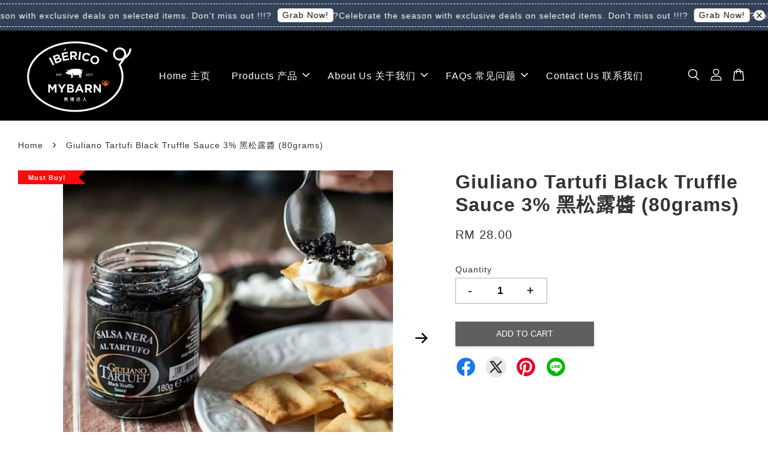

--- FILE ---
content_type: text/html; charset=UTF-8
request_url: https://www.mybarn.com.my/products/giuliano-tartufi-black-truffle-sauce-%E9%BB%91%E6%9D%BE%E9%9C%B2%E9%86%AC-180grams-
body_size: 53088
content:
<!doctype html>
<!--[if lt IE 7]><html class="no-js lt-ie9 lt-ie8 lt-ie7" lang="en"> <![endif]-->
<!--[if IE 7]><html class="no-js lt-ie9 lt-ie8" lang="en"> <![endif]-->
<!--[if IE 8]><html class="no-js lt-ie9" lang="en"> <![endif]-->
<!--[if IE 9 ]><html class="ie9 no-js"> <![endif]-->
<!--[if (gt IE 9)|!(IE)]><!--> <html class="no-js"> <!--<![endif]-->
<head>
<meta name="facebook-domain-verification" content="skcobj32grbln6f3v7td6352tu5v15" />
  <!-- Basic page needs ================================================== -->
  <meta charset="utf-8">
  <meta http-equiv="X-UA-Compatible" content="IE=edge,chrome=1">

  
  <link rel="icon" href="https://cdn.store-assets.com/s/354940/f/7254747.png" />
  

  <!-- Title and description ================================================== -->
  <title>
  Giuliano Tartufi Black Truffle Sauce 3% 黑松露醬 (80grams) &ndash; My Barn 黑猪达人
  </title>

  
  <meta name="description" content="Giuliano Tartufi Black Truffle Sauce (黑松露醬) The black sauce is made with Champignons and Porcini Mushrooms, Black olives, Black Summer Truffle.It is perfect to prepare hot canapés, pasta condiments but also to be added to the cooking juice of roasts">
  

  <!-- Social meta ================================================== -->
  

  <meta property="og:type" content="product">
  <meta property="og:title" content="Giuliano Tartufi Black Truffle Sauce 3% 黑松露醬 (80grams)">
  <meta property="og:url" content="https://www.mybarn.com.my/products/giuliano-tartufi-black-truffle-sauce-黑松露醬-180grams-">
  
  <meta property="og:image" content="https://cdn.store-assets.com/s/354940/i/33402425.jpg?width=480&format=webp">
  <meta property="og:image:secure_url" content="https://cdn.store-assets.com/s/354940/i/33402425.jpg?width=480&format=webp">
  
  <meta property="og:image" content="https://cdn.store-assets.com/s/354940/i/33402430.jpg?width=480&format=webp">
  <meta property="og:image:secure_url" content="https://cdn.store-assets.com/s/354940/i/33402430.jpg?width=480&format=webp">
  
  <meta property="og:image" content="https://cdn.store-assets.com/s/354940/i/16013646.jpeg?width=480&format=webp">
  <meta property="og:image:secure_url" content="https://cdn.store-assets.com/s/354940/i/16013646.jpeg?width=480&format=webp">
  
  <meta property="og:price:amount" content="28">
  <meta property="og:price:currency" content="MYR">


<meta property="og:description" content="Giuliano Tartufi Black Truffle Sauce (黑松露醬) The black sauce is made with Champignons and Porcini Mushrooms, Black olives, Black Summer Truffle.It is perfect to prepare hot canapés, pasta condiments but also to be added to the cooking juice of roasts">
<meta property="og:site_name" content="My Barn 黑猪达人">



  <meta name="twitter:card" content="summary">




  <meta name="twitter:title" content="Giuliano Tartufi Black Truffle Sauce 3% 黑松露醬 (80grams)">
  <meta name="twitter:description" content="Giuliano Tartufi Black Truffle Sauce 3%&amp;nbsp;黑松露醬 (80grams)The summer truffle sauce is made with Meadow Mushroom, Black Olives, Extra Virgin Olive and Sunflower Oil.Taste of &amp;nbsp;Black Truffles as a ">
  <meta name="twitter:image" content="">
  <meta name="twitter:image:width" content="480">
  <meta name="twitter:image:height" content="480">




  <!-- Helpers ================================================== -->
  <link rel="canonical" href="https://www.mybarn.com.my/products/giuliano-tartufi-black-truffle-sauce-黑松露醬-180grams-">
  <meta name="viewport" content="width=device-width, initial-scale=1.0, minimum-scale=1.0, maximum-scale=3.0">
  <meta name="theme-color" content="">

  <!-- CSS ================================================== -->
  <link href="https://store-themes.easystore.co/354940/themes/3199/assets/timber.css?t=1765303258" rel="stylesheet" type="text/css" media="screen" />
  <link href="https://store-themes.easystore.co/354940/themes/3199/assets/theme.css?t=1765303258" rel="stylesheet" type="text/css" media="screen" />

  



<link href="https://fonts.googleapis.com/css?family=Fjalla+One&display=swap" rel="stylesheet">


  <script src="//ajax.googleapis.com/ajax/libs/jquery/1.11.0/jquery.min.js" type="text/javascript" ></script>
  <!-- Header hook for plugins ================================================== -->
  
<!-- ScriptTags -->
<script>window.__st={'p': 'product', 'cid': ''};</script><script src='/assets/events.js'></script><script>(function(){function asyncLoad(){var urls=['/assets/facebook-pixel.js?v=1.1.1705778831','/assets/traffic.js?v=1','https://apps.easystore.co/sales-pop/script.js?shop=davidl.easy.co'];for(var i=0;i<urls.length;i++){var s=document.createElement('script');s.type='text/javascript';s.async=true;s.src=urls[i];var x=document.getElementsByTagName('script')[0];x.parentNode.insertBefore(s, x);}}window.attachEvent ? window.attachEvent('onload', asyncLoad) : window.addEventListener('load', asyncLoad, false);})();</script>
<!-- /ScriptTags -->


  
<!--[if lt IE 9]>
<script src="//cdnjs.cloudflare.com/ajax/libs/html5shiv/3.7.2/html5shiv.min.js" type="text/javascript" ></script>
<script src="https://store-themes.easystore.co/354940/themes/3199/assets/respond.min.js?t=1765303258" type="text/javascript" ></script>
<link href="https://store-themes.easystore.co/354940/themes/3199/assets/respond-proxy.html" id="respond-proxy" rel="respond-proxy" />
<link href="//www.mybarn.com.my/search?q=91d940b7b50c88d7b8603bfbf4236da0" id="respond-redirect" rel="respond-redirect" />
<script src="//www.mybarn.com.my/search?q=91d940b7b50c88d7b8603bfbf4236da0" type="text/javascript"></script>
<![endif]-->



  <script src="https://store-themes.easystore.co/354940/themes/3199/assets/modernizr.min.js?t=1765303258" type="text/javascript" ></script>

  
  
  <script>
  (function(i,s,o,g,r,a,m){i['GoogleAnalyticsObject']=r;i[r]=i[r]||function(){
  (i[r].q=i[r].q||[]).push(arguments)},i[r].l=1*new Date();a=s.createElement(o),
  m=s.getElementsByTagName(o)[0];a.async=1;a.src=g;m.parentNode.insertBefore(a,m)
  })(window,document,'script','https://www.google-analytics.com/analytics.js','ga');

  ga('create', '', 'auto','myTracker');
  ga('myTracker.send', 'pageview');

  </script>
  
<!-- Snippet:global/head: Google Search Console -->
<meta name="google-site-verification" content="abc123">
<!-- /Snippet -->

</head>

<body id="giuliano-tartufi-black-truffle-sauce-3----------------80grams-" class="template-product  has-sticky-btm-bar" >

  <ul id="MobileNav" class="mobile-nav">
  
  <li class="mobile-nav_icon-x">
    
      




  	
  	<span class="MobileNavTrigger icon icon-x"></span>
  </li>
  
  
  <li class="mobile-nav__link" aria-haspopup="true">
    
    <a href="/" >
      Home 主页
    </a>
    
  </li>
  
  
  <li class="mobile-nav__link" aria-haspopup="true">
    
    
    <a href="/collections/all" class="mobile-nav__parent-link">
      Products 产品
    </a>
    <span class="mobile-nav__sublist-trigger">
      <span class="icon-fallback-text mobile-nav__sublist-expand">
  <span class="icon icon-plus" aria-hidden="true"></span>
  <span class="fallback-text">+</span>
</span>
<span class="icon-fallback-text mobile-nav__sublist-contract">
  <span class="icon icon-minus" aria-hidden="true"></span>
  <span class="fallback-text">-</span>
</span>

    </span>
    <ul class="mobile-nav__sublist">
      
      
      <li class="mobile-nav__sublist-link" aria-haspopup="true">
        
        <a href="/collections/limited-christmas-deal" >
          🎄Limited Christmas Deal🎄
        </a>
        
      </li>
      
      
      <li class="mobile-nav__sublist-link" aria-haspopup="true">
        
        <a href="/collections/iberico" >
          Iberico Pork Ready To Eat Series 西班牙黑毛猪即食系列
        </a>
        
      </li>
      
      
      <li class="mobile-nav__sublist-link" aria-haspopup="true">
        
        <a href="/collections/iberico-pork-easy-gourmet-series-西班牙黑毛猪简易美食系列" >
          Iberico Pork Easy Gourmet Series 西班牙黑毛猪简易美食系列
        </a>
        
      </li>
      
      
      <li class="mobile-nav__sublist-link" aria-haspopup="true">
        
        <a href="/collections/spanish-iberico-raw-pork-series-西班牙黑毛猪生肉系列" >
          Iberico Raw Pork Series 西班牙黑毛猪生肉系列
        </a>
        
      </li>
      
      
      <li class="mobile-nav__sublist-link" aria-haspopup="true">
        
        <a href="/collections/olive-pork-西班牙橄榄猪" >
          Olive Pork 西班牙橄榄猪
        </a>
        
      </li>
      
      
      <li class="mobile-nav__sublist-link" aria-haspopup="true">
        
        <a href="/collections/meat-products" >
          Sausages & Meat Products 香肠与肉制产品
        </a>
        
      </li>
      
      
      <li class="mobile-nav__sublist-link" aria-haspopup="true">
        
        <a href="/collections/dry-goods" >
          Spanish Dry Goods 西班牙干货
        </a>
        
      </li>
      
      
      <li class="mobile-nav__sublist-link" aria-haspopup="true">
        
        <a href="/collections/steamboat-bbq" >
          Hotpot, Steamboat & BBQ 火锅烧烤专区
        </a>
        
      </li>
      
    </ul>
    
  </li>
  
  
  <li class="mobile-nav__link" aria-haspopup="true">
    
    
    <a href="/pages/about-us" class="mobile-nav__parent-link">
      About Us 关于我们
    </a>
    <span class="mobile-nav__sublist-trigger">
      <span class="icon-fallback-text mobile-nav__sublist-expand">
  <span class="icon icon-plus" aria-hidden="true"></span>
  <span class="fallback-text">+</span>
</span>
<span class="icon-fallback-text mobile-nav__sublist-contract">
  <span class="icon icon-minus" aria-hidden="true"></span>
  <span class="fallback-text">-</span>
</span>

    </span>
    <ul class="mobile-nav__sublist">
      
      
      <li class="mobile-nav__sublist-link" aria-haspopup="true">
        
        <a href="/pages/about-us-关于我们" >
          About Us 关于我们
        </a>
        
      </li>
      
      
      <li class="mobile-nav__sublist-link" aria-haspopup="true">
        
        <a href="/pages/iberico-pork-我们的黑毛猪" >
          Iberico Pork 我们的黑毛猪
        </a>
        
      </li>
      
    </ul>
    
  </li>
  
  
  <li class="mobile-nav__link" aria-haspopup="true">
    
    
    <a href="/pages/faqs" class="mobile-nav__parent-link">
      FAQs 常见问题
    </a>
    <span class="mobile-nav__sublist-trigger">
      <span class="icon-fallback-text mobile-nav__sublist-expand">
  <span class="icon icon-plus" aria-hidden="true"></span>
  <span class="fallback-text">+</span>
</span>
<span class="icon-fallback-text mobile-nav__sublist-contract">
  <span class="icon icon-minus" aria-hidden="true"></span>
  <span class="fallback-text">-</span>
</span>

    </span>
    <ul class="mobile-nav__sublist">
      
      
      <li class="mobile-nav__sublist-link" aria-haspopup="true">
        
        <a href="/pages/faqs-常见问题" >
          FAQs 常见问题
        </a>
        
      </li>
      
      
      <li class="mobile-nav__sublist-link" aria-haspopup="true">
        
        <a href="/pages/how-to-buy-怎么购买" >
          How to Buy? 怎么购买？
        </a>
        
      </li>
      
      
      <li class="mobile-nav__sublist-link" aria-haspopup="true">
        
        <a href="/pages/product-service-satisfaction-guarantee" >
          Product & Service Satisfaction Guarantee 产品与服务满意保证
        </a>
        
      </li>
      
      
      <li class="mobile-nav__sublist-link" aria-haspopup="true">
        
        <a href="/pages/shipping-delivery" >
          Shipping & Delivery 运输与配送
        </a>
        
      </li>
      
    </ul>
    
  </li>
  
  
  <li class="mobile-nav__link" aria-haspopup="true">
    
    <a href="/pages/contact-us" >
      Contact Us 联系我们
    </a>
    
  </li>
  

  

  
  
  
  <li class="mobile-nav__link">
    <a href="/account/login">Log in</a>
  </li>
  
  <li class="mobile-nav__link">
    <a href="/account/register">Create account</a>
  </li>
  
  
  
  
  <li class="mobile-nav__link header-bar__search-wrapper">
    
    <div class="header-bar__module header-bar__search mobile-nav_search">
      
  <form action="/search" method="get" class="header-bar__search-form clearfix" role="search">
    
    <button type="submit" class="btn icon-fallback-text header-bar__search-submit">
      <span class="icon icon-search" aria-hidden="true"></span>
      <span class="fallback-text">Search</span>
    </button>
    <input type="search" name="q" value="" aria-label="Search" class="header-bar__search-input" placeholder="Search" autocomplete="off">
    <div class="dropdown" id="searchDropdown"></div>
    <input type="hidden" name="search_history" id="search_history">
  </form>




<script>
  var _search_history_listings = ""
  if(_search_history_listings != "") localStorage.setItem('searchHistory', JSON.stringify(_search_history_listings));

  function clearAll() {
    localStorage.removeItem('searchHistory');
  
    var customer = "";
    if(customer) {
      // Your logic to clear all data or call an endpoint
      fetch('/account/search_histories', {
          method: 'DELETE',
          headers: {
            "Content-Type": "application/json",
            "X-Requested-With": "XMLHttpRequest"
          },
          body: JSON.stringify({
            _token: "nMQLvX1vGbO4hMnJuvlkKNUMU6ihdPr9LcqMcoEy"
          }),
      })
      .then(response => response.json())
    }
  }
  // End - store view history in local storage
  
  // search history dropdown  
  var searchInputs = document.querySelectorAll('input[type=search]');
  
  if(searchInputs.length > 0) {
    
    searchInputs.forEach((searchInput)=>{
    
      searchInput.addEventListener('focus', function() {
        var searchDropdown = searchInput.closest('form').querySelector('#searchDropdown');
        searchDropdown.innerHTML = ''; // Clear existing items
  
        // retrieve data from local storage
        var searchHistoryData = JSON.parse(localStorage.getItem('searchHistory')) || [];
  
        // Convert JSON to string
        var search_history_json = JSON.stringify(searchHistoryData);
  
        // Set the value of the hidden input
        searchInput.closest('form').querySelector("#search_history").value = search_history_json;
  
        // create dropdown items
        var clearAllItem = document.createElement('div');
        clearAllItem.className = 'dropdown-item clear-all';
        clearAllItem.textContent = 'Clear';
        clearAllItem.addEventListener('click', function() {
            clearAll();
            searchDropdown.style.display = 'none';
            searchInput.classList.remove('is-focus');
        });
        searchDropdown.appendChild(clearAllItem);
  
        // create dropdown items
        searchHistoryData.forEach(function(item) {
          var dropdownItem = document.createElement('div');
          dropdownItem.className = 'dropdown-item';
          dropdownItem.textContent = item.term;
          dropdownItem.addEventListener('click', function() {
            searchInput.value = item.term;
            searchDropdown.style.display = 'none';
          });
          searchDropdown.appendChild(dropdownItem);
        });
  
        if(searchHistoryData.length > 0){
          // display the dropdown
          searchInput.classList.add('is-focus');
          document.body.classList.add('search-input-focus');
          searchDropdown.style.display = 'block';
        }
      });
  
      searchInput.addEventListener("focusout", (event) => {
        var searchDropdown = searchInput.closest('form').querySelector('#searchDropdown');
        searchInput.classList.remove('is-focus');
        searchDropdown.classList.add('transparent');
        setTimeout(()=>{
          searchDropdown.style.display = 'none';
          searchDropdown.classList.remove('transparent');
          document.body.classList.remove('search-input-focus');
        }, 400);
      });
    })
  }
  // End - search history dropdown
</script>
    </div>
    
  </li>
  
  
</ul>
<div id="MobileNavOutside" class="mobile-nav-outside"></div>


<div id="PageContainer" class="page-container">
  
<!-- Snippet:global/body_start: Announcement Bar -->
<link rel="stylesheet" href="https://apps.easystore.co/assets/css/annoucement-bar/marquee.css?v1.04">

<div id="announcement-bar" name="announcement-bar" style="
    border: unset;
    padding: 6px 0px;
    margin: 0px;
    z-index:2999;
    background:rgba(46, 62, 84, 0.98);
    color:rgb(255, 255, 255);
    position: -webkit-sticky; position: sticky; top: 0;
">

  <input type="hidden" id="total_announcement_left" name="total_announcement_left" value="1">
  <input type="hidden" id="locale" name="locale" value="en_US">

  <div class="app_marquee-wrapper" style="
    padding: 4px 0px;
    border-top: 1px dashed;
    border-bottom: 1px dashed;
    border-color: rgb(255, 255, 255);
  ">
    <div class="app_marquee-container">
              <div id="announcement_bar_0" class="announcement_bar_0 announcement_bar-content">
          <span class="marquee-msg">?Celebrate the season with exclusive deals on selected items. Don’t miss out !!!?</span>
                      <a class="announcement-bar-button" href="https://www.mybarn.com.my/collections/limited-christmas-deal" style="color: rgb(11, 10, 11); background: rgb(255, 254, 252);">Grab Now!</a>
                              <input type="hidden" id="expired_at_0" name="expired_at_0" value="2021-07-12 00:00">
        </div>
          </div>

          <span id="announcement-close-button" name="announcement-close-button" class="announcement-close-button" style="color: rgb(11, 10, 11); background: rgb(255, 254, 252);">
        <svg xmlns="http://www.w3.org/2000/svg" viewBox="0 0 24 24" fill="none" stroke="currentColor" stroke-linecap="round" stroke-linejoin="round" width="20" height="20" stroke-width="2">
          <path d="M18 6l-12 12"></path>
          <path d="M6 6l12 12"></path>
        </svg>
      </span>
      </div>
</div>



<script>
  var is_top_enabled = 1;
  if (is_top_enabled) {
    // Prevent announcement bar block header
    setTimeout(() => {
      let header = document.querySelector('#easystore-section-header');
      let topbar = document.querySelector('.sticky-topbar');
      let announcementBar = document.querySelector('#announcement-bar');

      if (announcementBar) {
          let height = announcementBar.offsetHeight + 'px';
          if (header) header.style.top = height;
          if (topbar) topbar.style.top = height;
      }
    }, 2000);
  }

  setInterval(function () {
      let total_announcement = parseInt("1", 10);
      let total_announcement_left = parseInt(document.querySelector("#total_announcement_left").value, 10);

      for (let i = 0; i <= total_announcement; i++) {
          let startDate = new Date();
          let endDateStr = document.querySelector(`#expired_at_${i}`)?.value;
          let endDate = endDateStr ? new Date(endDateStr.replace(/-/g, "/")) : new Date();
          let seconds = (endDate.getTime() - startDate.getTime()) / 1000;

          let days = Math.floor(seconds / 86400);
          let hours = Math.floor((seconds % 86400) / 3600);
          let mins = Math.floor((seconds % 3600) / 60);
          let secs = Math.floor(seconds % 60);

          function translate(key, locale, values = 1) {
              if (locale === "zh_TW") {
                  let translations = {
                      day: "天",
                      hour: "小時",
                      min: "分鐘",
                      sec: "秒"
                  };
                  return translations[key] || key;
              } else {
                  let singularPlural = { day: "Day", hour: "Hour", min: "Min", sec: "Sec" };
                  let plural = { day: "Days", hour: "Hours", min: "Mins", sec: "Secs" };
                  if (key in singularPlural) {
                      return values > 1 ? plural[key] : singularPlural[key];
                  }
                  return key;
              }
          }


          let countdownElement = document.querySelector(`#announcementBar_countdown_${i}`);
          if (countdownElement && seconds > 0) {
            let locale = document.querySelector("#locale")?.value || "en";
            let countdownItems = document.querySelectorAll(`.announcementBar_countdown_${i}`);
            countdownItems.forEach(item => {
                item.style.display = '';
                item.innerHTML = `
                    <div>
                        <span>${days}</span> <small>${translate('day', locale, days)}</small>
                    </div>
                    <div>
                        <span>${hours}</span> <small>${translate('hour', locale, hours)}</small>
                    </div>
                    <div>
                        <span>${mins}</span> <small>${translate('min', locale, mins)}</small>
                    </div>
                    <div>
                        <span>${secs}</span> <small>${translate('sec', locale, secs)}</small>
                    </div>
                `;
            });
          } else if (countdownElement && seconds <= 0) {
              let bar = document.querySelector(`#announcement_bar_${i}`);
              if (bar) bar.remove();
              total_announcement_left -= 1;
              document.querySelector("#total_announcement_left").value = total_announcement_left;
          }
      }

      showOrHide(total_announcement_left);
  }, 1000);

  function showOrHide(total_announcement_left) {
      let prevButton = document.querySelector("#previous-announcement-bar-button");
      let nextButton = document.querySelector("#next-announcement-bar-button");
      let closeButton = document.querySelector("#announcement-close-button");
      let announcementBar = document.querySelector("#announcement-bar");
      let announcementBarTop = document.querySelector("#announcement-bar-top");
      let header = document.querySelector("#easystore-section-header");
      let topbar = document.querySelector(".sticky-topbar");

      if (total_announcement_left <= 1) {
          if (prevButton) prevButton.style.display = 'none';
          if (nextButton) nextButton.style.display = 'none';
      } else {
          if (prevButton) prevButton.style.display = 'block';
          if (nextButton) nextButton.style.display = 'block';
      }

      if (total_announcement_left === 0) {
          if (closeButton) closeButton.style.display = 'none';
          if (announcementBar) announcementBar.style.display = 'none';
          if (announcementBarTop) announcementBarTop.style.display = 'none';
          if (header) header.style.top = '0px';
          if (topbar) topbar.style.top = '0px';
      }
  }

  let closeButton = document.querySelector("#announcement-close-button");
  if (closeButton) {
      closeButton.addEventListener('click', () => {
          let announcementBar = document.querySelector("#announcement-bar");
          let announcementBarTop = document.querySelector("#announcement-bar-top");
          let header = document.querySelector("#easystore-section-header");
          let topbar = document.querySelector(".sticky-topbar");

          if (announcementBar) announcementBar.style.display = 'none';
          if (announcementBarTop) announcementBarTop.style.display = 'none';
          if (header) header.style.top = '';
          if (topbar) topbar.style.top = '';
      });
  }

</script>


<script>
  (function initializeMarquee() {
    const marqueeWrapper = document.querySelector(`#announcement-bar .app_marquee-wrapper`);
    const marqueeContainer = document.querySelector(`#announcement-bar .app_marquee-container`);

    if (!marqueeWrapper || !marqueeContainer) return;

    const children = Array.from(marqueeContainer.children);

    // Calculate the total width of children
    let totalWidth = children.reduce((acc, child) => acc + child.offsetWidth, 0);
    const screenWidth = window.innerWidth;

    // Clone children until the total width exceeds the screen width
    if(totalWidth > 5){
      while (totalWidth < screenWidth * 3) {
        children.forEach(child => {
          const clone = child.cloneNode(true);
          marqueeContainer.appendChild(clone);
          totalWidth += clone.offsetWidth;
        });
      }
    }

    // Clone the marquee container
    const clonedContainer = marqueeContainer.cloneNode(true);
    marqueeWrapper.appendChild(clonedContainer);
  })();
</script>

<!-- /Snippet -->

<!-- Snippet:global/body_start: Console Extension -->
<div id='es_console' style='display: none;'>354940</div>
<!-- /Snippet -->

  
    <style>
  .search-modal__form{
    position: relative;
  }
  
  .dropdown-wrapper {
    position: relative;
  }
  
  .dropdown-wrapper:hover .dropdown {
    display: block;
  }
  
  .header-icon-nav .dropdown {
    left: -80px;
  }
  
  .dropdown {
    display: none;
    position: absolute;
    top: 100%;
    left: 0px;
    width: 100%;
    padding: 8px;
    background-color: #fff;
    z-index: 1000;
    border-radius: 5px;
    border: 1px solid rgba(var(--color-foreground), 1);
    border-top: none;
    overflow-x: hidden;
    overflow-y: auto;
    max-height: 350px;
    min-width: 150px;
    box-shadow: 0 0 5px rgba(0,0,0,0.1);
  }
    
  .dropdown a{
    text-decoration: none;
    color: #000 !important;
  }
  
  .dropdown-item {
    padding: 0.4rem 2rem;
    cursor: pointer;
    line-height: 1.4;
    overflow: hidden;
    text-overflow: ellipsis;
    white-space: nowrap;
  }
  
  .dropdown-item:hover{
    background-color: #f3f3f3;
  }
  
  .search__input.is-focus{
    border-radius: 15px;
    border-bottom-left-radius: 0;
    border-bottom-right-radius: 0;
    border: 1px solid rgba(var(--color-foreground), 1);
    border-bottom: none;
    box-shadow: none;
  }
  
  .clear-all {
    text-align: right;
    padding: 0 2rem 0.2rem;
    line-height: 1;
    font-size: 70%;
    margin-bottom: -2px;
  }
  
  .clear-all:hover{
    background-color: #fff;
  }
  
  .referral-notification {
    position: absolute;
    top: 100%;
    right: -12px;
    background: white;
    border: 1px solid #e0e0e0;
    border-radius: 8px;
    box-shadow: 0 4px 12px rgba(0, 0, 0, 0.15);
    width: 280px;
    z-index: 1000;
    padding: 16px;
    margin-top: 8px;
    font-size: 14px;
    line-height: 1.4;
  }
  
  .referral-notification::before {
    content: '';
    position: absolute;
    top: -8px;
    right: 20px;
    width: 0;
    height: 0;
    border-left: 8px solid transparent;
    border-right: 8px solid transparent;
    border-bottom: 8px solid white;
  }
  
  .referral-notification::after {
    content: '';
    position: absolute;
    top: -9px;
    right: 20px;
    width: 0;
    height: 0;
    border-left: 8px solid transparent;
    border-right: 8px solid transparent;
    border-bottom: 8px solid #e0e0e0;
  }
  
  .referral-notification h4 {
    margin: 0 0 8px 0;
    color: #2196F3;
    font-size: 16px;
    font-weight: 600;
  }
  
  .referral-notification p {
    margin: 0 0 12px 0;
    color: #666;
  }
  
  .referral-notification .referral-code {
    background: #f5f5f5;
    padding: 8px;
    border-radius: 4px;
    font-family: monospace;
    font-size: 13px;
    text-align: center;
    margin: 8px 0;
    border: 1px solid #ddd;
  }
  
  .referral-notification .close-btn {
    position: absolute;
    top: 8px;
    right: 8px;
    background: none;
    border: none;
    font-size: 18px;
    color: #999;
    cursor: pointer;
    padding: 0;
    width: 20px;
    height: 20px;
    line-height: 1;
  }
  
  .referral-notification .close-btn:hover {
    color: #333;
  }
  
  .referral-notification .action-btn {
    background: #2196F3;
    color: white;
    border: none;
    padding: 8px 16px;
    border-radius: 4px;
    cursor: pointer;
    font-size: 12px;
    margin-right: 8px;
    margin-top: 8px;
  }
  
  .referral-notification .action-btn:hover {
    background: #1976D2;
  }
  
  .referral-notification .dismiss-btn {
    background: transparent;
    color: #666;
    border: 1px solid #ddd;
    padding: 8px 16px;
    border-radius: 4px;
    cursor: pointer;
    font-size: 12px;
    margin-top: 8px;
  }
  
  .referral-notification .dismiss-btn:hover {
    background: #f5f5f5;
  }
  .referral-modal__dialog {
    transform: translate(-50%, 0);
    transition: transform var(--duration-default) ease, visibility 0s;
    z-index: 10000;
    position: fixed;
    top: 20vh;
    left: 50%;
    width: 100%;
    max-width: 350px;
    box-shadow: 0 4px 12px rgba(0, 0, 0, 0.15);
    border-radius: 12px;
    background-color: #fff;
    color: #000;
    padding: 20px;
    text-align: center;
  }
  .modal-overlay.referral-modal-overlay {
    position: fixed;
    top: 0;
    left: 0;
    width: 100%;
    height: 100%;
    background-color: rgba(0, 0, 0, 0.7);
    z-index: 2001;
    display: block;
    opacity: 1;
    transition: opacity var(--duration-default) ease, visibility 0s;
  }
</style>

<header class="header-bar  sticky-topbar">
  <div class="header-bg-wrapper">
    <div class="header-wrapper wrapper">
      

      <div class="logo-header" role="banner">

              
                    <div class="h1 site-header__logo" itemscope itemtype="http://schema.org/Organization">
              
                    
                        
                          
                            <a href="/" class="logo-wrapper" itemprop="url">
                              <img src="https://cdn.store-assets.com/s/354940/f/11404497.png?width=350&format=webp" alt="My Barn 黑猪达人" itemprop="logo">
                            </a>
                          
                        

                    
              
                </div>
              

      </div>

      <div class="header-nav-bar medium-down--hide">
          
<ul class="site-nav large--text-center" id="AccessibleNav">
  
    
    
      <li >
        <a href="/"  class="site-nav__link">Home 主页</a>
      </li>
    
  
    
    
      
      <li class="site-nav--has-dropdown" aria-haspopup="true">
        <a href="/collections/all"  class="site-nav__link">
          Products 产品
          <span class="arrow-icon">
            <svg id="Layer_1" data-name="Layer 1" xmlns="http://www.w3.org/2000/svg" viewBox="0 0 100 100"><title>arrow down</title><path d="M50,78.18A7.35,7.35,0,0,1,44.82,76L3.15,34.36A7.35,7.35,0,1,1,13.55,24L50,60.44,86.45,24a7.35,7.35,0,1,1,10.4,10.4L55.21,76A7.32,7.32,0,0,1,50,78.18Z"/></svg>
          </span>
        </a>
        <ul class="site-nav__dropdown">
          
            
            
              <li >
                <a href="/collections/limited-christmas-deal"  class="site-nav__link">🎄Limited Christmas Deal🎄</a>
              </li>
            
          
            
            
              <li >
                <a href="/collections/iberico"  class="site-nav__link">Iberico Pork Ready To Eat Series 西班牙黑毛猪即食系列</a>
              </li>
            
          
            
            
              <li >
                <a href="/collections/iberico-pork-easy-gourmet-series-西班牙黑毛猪简易美食系列"  class="site-nav__link">Iberico Pork Easy Gourmet Series 西班牙黑毛猪简易美食系列</a>
              </li>
            
          
            
            
              <li >
                <a href="/collections/spanish-iberico-raw-pork-series-西班牙黑毛猪生肉系列"  class="site-nav__link">Iberico Raw Pork Series 西班牙黑毛猪生肉系列</a>
              </li>
            
          
            
            
              <li >
                <a href="/collections/olive-pork-西班牙橄榄猪"  class="site-nav__link">Olive Pork 西班牙橄榄猪</a>
              </li>
            
          
            
            
              <li >
                <a href="/collections/meat-products"  class="site-nav__link">Sausages & Meat Products 香肠与肉制产品</a>
              </li>
            
          
            
            
              <li >
                <a href="/collections/dry-goods"  class="site-nav__link">Spanish Dry Goods 西班牙干货</a>
              </li>
            
          
            
            
              <li >
                <a href="/collections/steamboat-bbq"  class="site-nav__link">Hotpot, Steamboat & BBQ 火锅烧烤专区</a>
              </li>
            
          
        </ul>
      </li>
    
  
    
    
      
      <li class="site-nav--has-dropdown" aria-haspopup="true">
        <a href="/pages/about-us"  class="site-nav__link">
          About Us 关于我们
          <span class="arrow-icon">
            <svg id="Layer_1" data-name="Layer 1" xmlns="http://www.w3.org/2000/svg" viewBox="0 0 100 100"><title>arrow down</title><path d="M50,78.18A7.35,7.35,0,0,1,44.82,76L3.15,34.36A7.35,7.35,0,1,1,13.55,24L50,60.44,86.45,24a7.35,7.35,0,1,1,10.4,10.4L55.21,76A7.32,7.32,0,0,1,50,78.18Z"/></svg>
          </span>
        </a>
        <ul class="site-nav__dropdown">
          
            
            
              <li >
                <a href="/pages/about-us-关于我们"  class="site-nav__link">About Us 关于我们</a>
              </li>
            
          
            
            
              <li >
                <a href="/pages/iberico-pork-我们的黑毛猪"  class="site-nav__link">Iberico Pork 我们的黑毛猪</a>
              </li>
            
          
        </ul>
      </li>
    
  
    
    
      
      <li class="site-nav--has-dropdown" aria-haspopup="true">
        <a href="/pages/faqs"  class="site-nav__link">
          FAQs 常见问题
          <span class="arrow-icon">
            <svg id="Layer_1" data-name="Layer 1" xmlns="http://www.w3.org/2000/svg" viewBox="0 0 100 100"><title>arrow down</title><path d="M50,78.18A7.35,7.35,0,0,1,44.82,76L3.15,34.36A7.35,7.35,0,1,1,13.55,24L50,60.44,86.45,24a7.35,7.35,0,1,1,10.4,10.4L55.21,76A7.32,7.32,0,0,1,50,78.18Z"/></svg>
          </span>
        </a>
        <ul class="site-nav__dropdown">
          
            
            
              <li >
                <a href="/pages/faqs-常见问题"  class="site-nav__link">FAQs 常见问题</a>
              </li>
            
          
            
            
              <li >
                <a href="/pages/how-to-buy-怎么购买"  class="site-nav__link">How to Buy? 怎么购买？</a>
              </li>
            
          
            
            
              <li >
                <a href="/pages/product-service-satisfaction-guarantee"  class="site-nav__link">Product & Service Satisfaction Guarantee 产品与服务满意保证</a>
              </li>
            
          
            
            
              <li >
                <a href="/pages/shipping-delivery"  class="site-nav__link">Shipping & Delivery 运输与配送</a>
              </li>
            
          
        </ul>
      </li>
    
  
    
    
      <li >
        <a href="/pages/contact-us"  class="site-nav__link">Contact Us 联系我们</a>
      </li>
    
  
  
  
      
        
          
        
          
        
      
  
  
  
</ul>

      </div>

      <div class="desktop-header-nav medium-down--hide">


        <div class="header-subnav">
          






          <div class="header-icon-nav">

                

                


                
                  
                    <div class="header-bar__module">
                      
  <a class="popup-with-form" href="#search-form">
    



	<svg class="icon-search svg-icon" id="Layer_1" data-name="Layer 1" xmlns="http://www.w3.org/2000/svg" viewBox="0 0 100 100"><title>icon-search</title><path d="M68.5,65.87a35.27,35.27,0,1,0-5.4,4.5l23.11,23.1a3.5,3.5,0,1,0,5-4.94ZM14.82,41A28.47,28.47,0,1,1,43.28,69.43,28.5,28.5,0,0,1,14.82,41Z"/></svg>    

  

  </a>



<!-- form itself -->
<div id="search-form" class="white-popup-block mfp-hide popup-search">
  <div class="popup-search-content">
    <form action="/search" method="get" class="input-group search-bar" role="search">
      
      <span class="input-group-btn">
        <button type="submit" class="btn icon-fallback-text">
          <span class="icon icon-search" aria-hidden="true"></span>
          <span class="fallback-text">Search</span>
        </button>
      </span>
      <input type="search" name="q" value="" placeholder="Search" class="input-group-field" aria-label="Search" placeholder="Search" autocomplete="off">
      <div class="dropdown" id="searchDropdown"></div>
      <input type="hidden" name="search_history" id="search_history">
    </form>
  </div>
</div>

<script src="https://store-themes.easystore.co/354940/themes/3199/assets/magnific-popup.min.js?t=1765303258" type="text/javascript" ></script>
<script>
$(document).ready(function() {
	$('.popup-with-form').magnificPopup({
		type: 'inline',
		preloader: false,
		focus: '#name',
      	mainClass: 'popup-search-bg-wrapper',

		// When elemened is focused, some mobile browsers in some cases zoom in
		// It looks not nice, so we disable it:
		callbacks: {
			beforeOpen: function() {
				if($(window).width() < 700) {
					this.st.focus = false;
				} else {
					this.st.focus = '#name';
				}
			}
		}
	});
});
</script>


<script>
  var _search_history_listings = ""
  if(_search_history_listings != "") localStorage.setItem('searchHistory', JSON.stringify(_search_history_listings));

  function clearAll() {
    localStorage.removeItem('searchHistory');
  
    var customer = "";
    if(customer) {
      // Your logic to clear all data or call an endpoint
      fetch('/account/search_histories', {
          method: 'DELETE',
          headers: {
            "Content-Type": "application/json",
            "X-Requested-With": "XMLHttpRequest"
          },
          body: JSON.stringify({
            _token: "nMQLvX1vGbO4hMnJuvlkKNUMU6ihdPr9LcqMcoEy"
          }),
      })
      .then(response => response.json())
    }
  }
  // End - store view history in local storage
  
  // search history dropdown  
  var searchInputs = document.querySelectorAll('input[type=search]');
  
  if(searchInputs.length > 0) {
    
    searchInputs.forEach((searchInput)=>{
    
      searchInput.addEventListener('focus', function() {
        var searchDropdown = searchInput.closest('form').querySelector('#searchDropdown');
        searchDropdown.innerHTML = ''; // Clear existing items
  
        // retrieve data from local storage
        var searchHistoryData = JSON.parse(localStorage.getItem('searchHistory')) || [];
  
        // Convert JSON to string
        var search_history_json = JSON.stringify(searchHistoryData);
  
        // Set the value of the hidden input
        searchInput.closest('form').querySelector("#search_history").value = search_history_json;
  
        // create dropdown items
        var clearAllItem = document.createElement('div');
        clearAllItem.className = 'dropdown-item clear-all';
        clearAllItem.textContent = 'Clear';
        clearAllItem.addEventListener('click', function() {
            clearAll();
            searchDropdown.style.display = 'none';
            searchInput.classList.remove('is-focus');
        });
        searchDropdown.appendChild(clearAllItem);
  
        // create dropdown items
        searchHistoryData.forEach(function(item) {
          var dropdownItem = document.createElement('div');
          dropdownItem.className = 'dropdown-item';
          dropdownItem.textContent = item.term;
          dropdownItem.addEventListener('click', function() {
            searchInput.value = item.term;
            searchDropdown.style.display = 'none';
          });
          searchDropdown.appendChild(dropdownItem);
        });
  
        if(searchHistoryData.length > 0){
          // display the dropdown
          searchInput.classList.add('is-focus');
          document.body.classList.add('search-input-focus');
          searchDropdown.style.display = 'block';
        }
      });
  
      searchInput.addEventListener("focusout", (event) => {
        var searchDropdown = searchInput.closest('form').querySelector('#searchDropdown');
        searchInput.classList.remove('is-focus');
        searchDropdown.classList.add('transparent');
        setTimeout(()=>{
          searchDropdown.style.display = 'none';
          searchDropdown.classList.remove('transparent');
          document.body.classList.remove('search-input-focus');
        }, 400);
      });
    })
  }
  // End - search history dropdown
</script>
                    </div>
                  
                




                
                  <div class="header-bar__module dropdown-wrapper">
                    
                      <a href="/account/login">



    <svg class="svg-icon" id="Layer_1" data-name="Layer 1" xmlns="http://www.w3.org/2000/svg" viewBox="0 0 100 100"><title>icon-profile</title><path d="M50,51.8A24.4,24.4,0,1,0,25.6,27.4,24.43,24.43,0,0,0,50,51.8ZM50,10A17.4,17.4,0,1,1,32.6,27.4,17.43,17.43,0,0,1,50,10Z"/><path d="M62.66,57.66H37.34a30.54,30.54,0,0,0-30.5,30.5V93.5a3.5,3.5,0,0,0,3.5,3.5H89.66a3.5,3.5,0,0,0,3.5-3.5V88.16A30.54,30.54,0,0,0,62.66,57.66ZM86.16,90H13.84V88.16a23.53,23.53,0,0,1,23.5-23.5H62.66a23.53,23.53,0,0,1,23.5,23.5Z"/></svg>

  
</a>

                      <!-- Referral Notification Popup for Desktop -->
                      <div id="referralNotification" class="referral-notification" style="display: none;">
                        <button class="close-btn" onclick="dismissReferralNotification()">&times;</button>
                        <div style="text-align: center; margin-bottom: 16px;">
                          <div style="width: 100px; height: 100px; margin: 0 auto;">
                            <img src="https://resources.easystore.co/storefront/icons/channels/vector_referral_program.svg">
                          </div>
                        </div>
                        <p id="referralSignupMessage" style="text-align: center; font-size: 14px; color: #666; margin: 0 0 20px 0;">
                          Your friend gifted you   credit! Sign up now to redeem.
                        </p>
                        <div style="text-align: center;">
                          <button class="btn" onclick="goToSignupPage()" style="width: 100%; color: #fff;">
                            Sign Up
                          </button>
                        </div>
                      </div>
                    
                  </div>
                

                <div class="header-bar__module cart-page-link-wrapper">
                  <span class="header-bar__sep" aria-hidden="true"></span>
                  <a class="CartDrawerTrigger cart-page-link">
                    



	<svg class="svg-icon" id="Layer_1" data-name="Layer 1" xmlns="http://www.w3.org/2000/svg" viewBox="0 0 100 100"><title>icon-bag</title><path d="M91.78,93.11,84.17,24.44a3.5,3.5,0,0,0-3.48-3.11H69.06C67.53,10.94,59.57,3,50,3S32.47,10.94,30.94,21.33H19.31a3.5,3.5,0,0,0-3.48,3.11L8.22,93.11A3.49,3.49,0,0,0,11.69,97H88.31a3.49,3.49,0,0,0,3.47-3.89ZM50,10c5.76,0,10.6,4.83,12,11.33H38.05C39.4,14.83,44.24,10,50,10ZM15.6,90l6.84-61.67h8.23v9.84a3.5,3.5,0,0,0,7,0V28.33H62.33v9.84a3.5,3.5,0,0,0,7,0V28.33h8.23L84.4,90Z"/></svg>	

  

                    <span class="cart-count header-bar__cart-count hidden-count">0</span>
                  </a>
                </div>


                
                  
                


          </div>
        </div>



      </div>
      
	  <div class="mobile-header-icons large--hide">
        
        <div class="large--hide">
          
  <a class="popup-with-form" href="#search-form">
    



	<svg class="icon-search svg-icon" id="Layer_1" data-name="Layer 1" xmlns="http://www.w3.org/2000/svg" viewBox="0 0 100 100"><title>icon-search</title><path d="M68.5,65.87a35.27,35.27,0,1,0-5.4,4.5l23.11,23.1a3.5,3.5,0,1,0,5-4.94ZM14.82,41A28.47,28.47,0,1,1,43.28,69.43,28.5,28.5,0,0,1,14.82,41Z"/></svg>    

  

  </a>



<!-- form itself -->
<div id="search-form" class="white-popup-block mfp-hide popup-search">
  <div class="popup-search-content">
    <form action="/search" method="get" class="input-group search-bar" role="search">
      
      <span class="input-group-btn">
        <button type="submit" class="btn icon-fallback-text">
          <span class="icon icon-search" aria-hidden="true"></span>
          <span class="fallback-text">Search</span>
        </button>
      </span>
      <input type="search" name="q" value="" placeholder="Search" class="input-group-field" aria-label="Search" placeholder="Search" autocomplete="off">
      <div class="dropdown" id="searchDropdown"></div>
      <input type="hidden" name="search_history" id="search_history">
    </form>
  </div>
</div>

<script src="https://store-themes.easystore.co/354940/themes/3199/assets/magnific-popup.min.js?t=1765303258" type="text/javascript" ></script>
<script>
$(document).ready(function() {
	$('.popup-with-form').magnificPopup({
		type: 'inline',
		preloader: false,
		focus: '#name',
      	mainClass: 'popup-search-bg-wrapper',

		// When elemened is focused, some mobile browsers in some cases zoom in
		// It looks not nice, so we disable it:
		callbacks: {
			beforeOpen: function() {
				if($(window).width() < 700) {
					this.st.focus = false;
				} else {
					this.st.focus = '#name';
				}
			}
		}
	});
});
</script>


<script>
  var _search_history_listings = ""
  if(_search_history_listings != "") localStorage.setItem('searchHistory', JSON.stringify(_search_history_listings));

  function clearAll() {
    localStorage.removeItem('searchHistory');
  
    var customer = "";
    if(customer) {
      // Your logic to clear all data or call an endpoint
      fetch('/account/search_histories', {
          method: 'DELETE',
          headers: {
            "Content-Type": "application/json",
            "X-Requested-With": "XMLHttpRequest"
          },
          body: JSON.stringify({
            _token: "nMQLvX1vGbO4hMnJuvlkKNUMU6ihdPr9LcqMcoEy"
          }),
      })
      .then(response => response.json())
    }
  }
  // End - store view history in local storage
  
  // search history dropdown  
  var searchInputs = document.querySelectorAll('input[type=search]');
  
  if(searchInputs.length > 0) {
    
    searchInputs.forEach((searchInput)=>{
    
      searchInput.addEventListener('focus', function() {
        var searchDropdown = searchInput.closest('form').querySelector('#searchDropdown');
        searchDropdown.innerHTML = ''; // Clear existing items
  
        // retrieve data from local storage
        var searchHistoryData = JSON.parse(localStorage.getItem('searchHistory')) || [];
  
        // Convert JSON to string
        var search_history_json = JSON.stringify(searchHistoryData);
  
        // Set the value of the hidden input
        searchInput.closest('form').querySelector("#search_history").value = search_history_json;
  
        // create dropdown items
        var clearAllItem = document.createElement('div');
        clearAllItem.className = 'dropdown-item clear-all';
        clearAllItem.textContent = 'Clear';
        clearAllItem.addEventListener('click', function() {
            clearAll();
            searchDropdown.style.display = 'none';
            searchInput.classList.remove('is-focus');
        });
        searchDropdown.appendChild(clearAllItem);
  
        // create dropdown items
        searchHistoryData.forEach(function(item) {
          var dropdownItem = document.createElement('div');
          dropdownItem.className = 'dropdown-item';
          dropdownItem.textContent = item.term;
          dropdownItem.addEventListener('click', function() {
            searchInput.value = item.term;
            searchDropdown.style.display = 'none';
          });
          searchDropdown.appendChild(dropdownItem);
        });
  
        if(searchHistoryData.length > 0){
          // display the dropdown
          searchInput.classList.add('is-focus');
          document.body.classList.add('search-input-focus');
          searchDropdown.style.display = 'block';
        }
      });
  
      searchInput.addEventListener("focusout", (event) => {
        var searchDropdown = searchInput.closest('form').querySelector('#searchDropdown');
        searchInput.classList.remove('is-focus');
        searchDropdown.classList.add('transparent');
        setTimeout(()=>{
          searchDropdown.style.display = 'none';
          searchDropdown.classList.remove('transparent');
          document.body.classList.remove('search-input-focus');
        }, 400);
      });
    })
  }
  // End - search history dropdown
</script>
        </div>


        <!--  Mobile cart  -->
        <div class="large--hide">
          <a class="CartDrawerTrigger cart-page-link mobile-cart-page-link">
            



	<svg class="svg-icon" id="Layer_1" data-name="Layer 1" xmlns="http://www.w3.org/2000/svg" viewBox="0 0 100 100"><title>icon-bag</title><path d="M91.78,93.11,84.17,24.44a3.5,3.5,0,0,0-3.48-3.11H69.06C67.53,10.94,59.57,3,50,3S32.47,10.94,30.94,21.33H19.31a3.5,3.5,0,0,0-3.48,3.11L8.22,93.11A3.49,3.49,0,0,0,11.69,97H88.31a3.49,3.49,0,0,0,3.47-3.89ZM50,10c5.76,0,10.6,4.83,12,11.33H38.05C39.4,14.83,44.24,10,50,10ZM15.6,90l6.84-61.67h8.23v9.84a3.5,3.5,0,0,0,7,0V28.33H62.33v9.84a3.5,3.5,0,0,0,7,0V28.33h8.23L84.4,90Z"/></svg>	

  

            <span class="cart-count hidden-count">0</span>
          </a>
        </div>

        <!--  Mobile hamburger  -->
        <div class="large--hide">
          <a class="mobile-nav-trigger MobileNavTrigger">
            



    <svg class="svg-icon" id="Layer_1" data-name="Layer 1" xmlns="http://www.w3.org/2000/svg" viewBox="0 0 100 100"><title>icon-nav-menu</title><path d="M6.7,26.34H93a3.5,3.5,0,0,0,0-7H6.7a3.5,3.5,0,0,0,0,7Z"/><path d="M93.3,46.5H7a3.5,3.5,0,0,0,0,7H93.3a3.5,3.5,0,1,0,0-7Z"/><path d="M93.3,73.66H7a3.5,3.5,0,1,0,0,7H93.3a3.5,3.5,0,0,0,0-7Z"/></svg>

  

          </a>
        </div>
      
        
          
          <!-- Referral Notification Modal for Mobile -->
          <details-modal class="referral-modal" id="referralMobileModal">
            <details>
              <summary class="referral-modal__toggle" aria-haspopup="dialog" aria-label="Open referral modal" style="display: none;">
              </summary>
              <div class="modal-overlay referral-modal-overlay"></div>
              <div class="referral-modal__dialog" role="dialog" aria-modal="true" aria-label="Referral notification">
                <div class="referral-modal__content">
                  <button type="button" class="modal__close-button" aria-label="Close" onclick="closeMobileReferralModal()" style="position: absolute; top: 16px; right: 16px; background: none; border: none; font-size: 24px; cursor: pointer;">
                    &times;
                  </button>

                  <div style="margin-bottom: 24px;">
                    <div style="width: 120px; height: 120px; margin: 0 auto 20px;">
                      <img src="https://resources.easystore.co/storefront/icons/channels/vector_referral_program.svg" style="width: 100%; height: 100%;">
                    </div>
                  </div>

                  <p id="referralSignupMessageMobile" style="font-size: 16px; color: #333; margin: 0 0 30px 0; line-height: 1.5;">
                    Your friend gifted you   credit! Sign up now to redeem.
                  </p>

                  <button type="button" class="btn" onclick="goToSignupPageFromMobile()" style="width: 100%; color: #fff;">
                    Sign Up
                  </button>
                </div>
              </div>
            </details>
          </details-modal>
          
        
      
      </div>


    </div>
  </div>
</header>






    
    <main class="wrapper main-content" role="main">
      <div class="grid">
          <div class="grid__item">
            
  
            
<div itemscope itemtype="http://schema.org/Product">

  <meta itemprop="url" content="https://www.mybarn.com.my/products/giuliano-tartufi-black-truffle-sauce-黑松露醬-180grams-">
  <meta itemprop="image" content="https://cdn.store-assets.com/s/354940/i/33402425.jpg?width=480&format=webp">
  

  <div class="section-header section-header--breadcrumb medium--hide small--hide">
    
<nav class="breadcrumb" role="navigation" aria-label="breadcrumbs">
  <a href="/" title="Back to the homepage">Home</a>

  

    
    <span aria-hidden="true" class="breadcrumb__sep">&rsaquo;</span>
    <span>Giuliano Tartufi Black Truffle Sauce 3% 黑松露醬 (80grams)</span>

  
</nav>


  </div>
  
  <div class="product-single">
    <div class="grid product-single__hero">
      <div class="grid__item large--seven-twelfths">
        
        <div id="ProductPhoto" class="product-slider flexslider-has-thumbs">
          <div id="overlayZoom"></div>
          
          <div class="flexslider transparent">
            <ul class="slides">
              
              <li data-thumb="https://cdn.store-assets.com/s/354940/i/33402425.jpg?width=1024&format=webp" id="image-id-33402425">
                <div class="slide-img product-zoomable mfp-Images" data-image-id="33402425" data-image-type="Images" href="https://cdn.store-assets.com/s/354940/i/33402425.jpg?width=1024&format=webp">
                  <img src="https://cdn.store-assets.com/s/354940/i/33402425.jpg?width=1024&format=webp" alt="giuliano-tartufi-black-truffle-3.jpg" onmousemove="zoomIn(event)" onmouseout="zoomOut()">
                </div>
              </li>
              
              <li data-thumb="https://cdn.store-assets.com/s/354940/i/33402430.jpg?width=1024&format=webp" id="image-id-33402430">
                <div class="slide-img product-zoomable mfp-Images" data-image-id="33402430" data-image-type="Images" href="https://cdn.store-assets.com/s/354940/i/33402430.jpg?width=1024&format=webp">
                  <img src="https://cdn.store-assets.com/s/354940/i/33402430.jpg?width=1024&format=webp" alt="mobile_home_apertura.jpg" onmousemove="zoomIn(event)" onmouseout="zoomOut()">
                </div>
              </li>
              
              <li data-thumb="https://cdn.store-assets.com/s/354940/i/16013646.jpeg?width=1024&format=webp" id="image-id-16013646">
                <div class="slide-img product-zoomable mfp-Images" data-image-id="16013646" data-image-type="Images" href="https://cdn.store-assets.com/s/354940/i/16013646.jpeg?width=1024&format=webp">
                  <img src="https://cdn.store-assets.com/s/354940/i/16013646.jpeg?width=1024&format=webp" alt="13578873825_5ca00d8c57.jpg" onmousemove="zoomIn(event)" onmouseout="zoomOut()">
                </div>
              </li>
              
              <li data-thumb="https://cdn.store-assets.com/s/354940/i/16013647.jpeg?width=1024&format=webp" id="image-id-16013647">
                <div class="slide-img product-zoomable mfp-Images" data-image-id="16013647" data-image-type="Images" href="https://cdn.store-assets.com/s/354940/i/16013647.jpeg?width=1024&format=webp">
                  <img src="https://cdn.store-assets.com/s/354940/i/16013647.jpeg?width=1024&format=webp" alt="pasta-strands-with-black-truffle-sauce_2156.jpg" onmousemove="zoomIn(event)" onmouseout="zoomOut()">
                </div>
              </li>
              
              <li data-thumb="https://cdn.store-assets.com/s/354940/i/33402234.png?width=1024&format=webp" id="image-id-33402234">
                <div class="slide-img product-zoomable mfp-Images" data-image-id="33402234" data-image-type="Images" href="https://cdn.store-assets.com/s/354940/i/33402234.png?width=1024&format=webp">
                  <img src="https://cdn.store-assets.com/s/354940/i/33402234.png?width=1024&format=webp" alt="SNT80_1200x1200.png" onmousemove="zoomIn(event)" onmouseout="zoomOut()">
                </div>
              </li>
              
            </ul>
          </div>
          
        </div>


        
        <ul class="gallery hidden">
          
            
            
              <li data-image-id="33402425" class="gallery__item" data-mfp-src="https://cdn.store-assets.com/s/354940/i/33402425.jpg?width=1024&format=webp">
              </li>
            

          
            
            
              <li data-image-id="33402430" class="gallery__item" data-mfp-src="https://cdn.store-assets.com/s/354940/i/33402430.jpg?width=1024&format=webp">
              </li>
            

          
            
            
              <li data-image-id="16013646" class="gallery__item" data-mfp-src="https://cdn.store-assets.com/s/354940/i/16013646.jpeg?width=1024&format=webp">
              </li>
            

          
            
            
              <li data-image-id="16013647" class="gallery__item" data-mfp-src="https://cdn.store-assets.com/s/354940/i/16013647.jpeg?width=1024&format=webp">
              </li>
            

          
            
            
              <li data-image-id="33402234" class="gallery__item" data-mfp-src="https://cdn.store-assets.com/s/354940/i/33402234.png?width=1024&format=webp">
              </li>
            

          
          
        </ul>
        

        
<!-- Snippet:product/content_left: Product Label -->
<span class="prodlabelv2-badge hide prodlabelv2-position prodlabelv2-ribbon prodlabelv2-top_left" style="background-color:rgb(252, 11, 11);color:rgb(255, 255, 255);font-size:11px;color:rgb(252, 11, 11);"><span class="prodlabelv2-badge-text" style="background-color:rgb(252, 11, 11);color:rgb(255, 255, 255);font-size:11px;">Must Buy!</span></span>
<!-- /Snippet -->

      </div>
      <div class="grid__item large--five-twelfths">
          <div class="product_option-detail option_tags-wrapper">

            
            <h1 itemprop="name">Giuliano Tartufi Black Truffle Sauce 3% 黑松露醬 (80grams)</h1>

            <div itemprop="offers" itemscope itemtype="http://schema.org/Offer">
              

              <meta itemprop="priceCurrency" content="MYR">
              <link itemprop="availability" href="http://schema.org/InStock">

              <div class="product-single__prices">
                <span id="ProductPrice" class="product-single__price" itemprop="price" content="28">
                  <span class=money data-ori-price='28.00'>RM 28.00 </span>
                </span>

                <s style="display: none;" id="ComparePrice" class="product-single__sale-price" data-expires="">
                  <span class=money data-ori-price='0.00'>RM 0.00 </span>
                </s>
                <span id="ComparePricePercent" class="product-single__sale-percent"></span>
              </div>

              <form action="/cart/add" method="post" enctype="multipart/form-data" data-addtocart='{"id":3806885,"name":"Giuliano Tartufi Black Truffle Sauce 3% 黑松露醬 (80grams)","sku":"PK15","price":28.0,"quantity":1,"variant":"Default Title","category":"Spanish Dry Goods 西班牙干货\u0026quot;Feature on homepage","brands":""}' id="AddToCartForm">
                <input type="hidden" name="_token" value="nMQLvX1vGbO4hMnJuvlkKNUMU6ihdPr9LcqMcoEy">
                  <style>
.sf_promo-promo-label, #sf_promo-view-more-tag, .sf_promo-label-unclickable:hover {
    color: #4089e4
}
</style>
<div class="sf_promo-tag-wrapper">
    <div id="sf_promo-tag-label"></div>
    <div class="sf_promo-tag-container">
        <div id="sf_promo-tag"></div>
        <a id="sf_promo-view-more-tag" class="sf_promo-promo-label hide" onclick="getPromotionList(true)">View More</a>
    </div>
</div>

				<div class="product-option-wrapper">
                  




                  <select name="id" id="productSelect" class="product-single__variants">
                    
                      

                        <option  selected="selected"  data-sku="PK15" value="17283245">Default Title - <span class=money data-ori-price='2,800.00'>RM 2,800.00 </span></option>

                      
                    
                  </select>

                  
				
                  <div class="product-single__quantity">
                    <label for="Quantity">Quantity</label>
                    <div>
                      <div class="cart-qty-adjust">
                        <span class="product-single__btn-qty-adjust" data-adjust="0">
                          -
                        </span>
                        <input type="number" id="Quantity" name="quantity" value="1" min="1" class="quantity-selector cart__quantity-selector">
                        <span class="product-single__btn-qty-adjust" data-adjust="1">
                          +
                        </span>
                      </div>
                    </div>
                  </div>

                </div>
                

                <button type="submit" name="add" id="AddToCart" class="btn addToCart-btn">
                  <span id="AddToCartText">Add to Cart</span>
                </button>
                <a class="btn addToCart-btn top-addToCart-btn hide medium--hide small--hide">
                  



	<svg class="svg-icon" id="Layer_1" data-name="Layer 1" xmlns="http://www.w3.org/2000/svg" viewBox="0 0 100 100"><title>icon-bag</title><path d="M91.78,93.11,84.17,24.44a3.5,3.5,0,0,0-3.48-3.11H69.06C67.53,10.94,59.57,3,50,3S32.47,10.94,30.94,21.33H19.31a3.5,3.5,0,0,0-3.48,3.11L8.22,93.11A3.49,3.49,0,0,0,11.69,97H88.31a3.49,3.49,0,0,0,3.47-3.89ZM50,10c5.76,0,10.6,4.83,12,11.33H38.05C39.4,14.83,44.24,10,50,10ZM15.6,90l6.84-61.67h8.23v9.84a3.5,3.5,0,0,0,7,0V28.33H62.33v9.84a3.5,3.5,0,0,0,7,0V28.33h8.23L84.4,90Z"/></svg>	

  
<span id="AddToCartText">Add to Cart</span>
                </a>
                

                <div id="floating_action-bar" class="floating-action-bar large--hide">
                  <div class="floating-action-bar-wrapper">
                    
                      
                      
                      
                      
                      
                      <a href="/" class="btn btn-back-home">
                        <img src="https://cdn.easystore.pink/s/234141/f/1033663.png?width=150&format=webp"/>
                        <div>
                          Home
                        </div>
                      </a>
                      
                    
                    <button type="submit" id="MobileAddToCart" name="add" class="btn addToCart-btn" data-float-btn="1">
                      <span id="AddToCartText" class="AddToCartTexts">Add to Cart</span>
                    </button>
                  </div>
                </div>

              </form>

              
                
  
  





<div class="social-sharing is-clean" data-permalink="https://www.mybarn.com.my/products/giuliano-tartufi-black-truffle-sauce-黑松露醬-180grams-">

  
    <a target="_blank" href="//www.facebook.com/sharer.php?u=https://www.mybarn.com.my/products/giuliano-tartufi-black-truffle-sauce-黑松露醬-180grams-" class="share-facebook">
      



    <svg class="facebook-share-icon-svg circle-share-icon" xmlns="http://www.w3.org/2000/svg" xmlns:xlink="http://www.w3.org/1999/xlink" viewBox="0 0 1024 1024"><defs><clipPath id="clip-path"><rect x="62.11" y="62.04" width="899.89" height="899.96" fill="none"/></clipPath></defs><title>Facebook</title><g id="Layer_1" data-name="Layer 1"><g clip-path="url(#clip-path)"><path d="M962,512C962,263.47,760.53,62,512,62S62,263.47,62,512c0,224.61,164.56,410.77,379.69,444.53V642.08H327.43V512H441.69V412.86c0-112.78,67.18-175.08,170-175.08,49.23,0,100.73,8.79,100.73,8.79V357.31H655.65c-55.9,0-73.34,34.69-73.34,70.28V512H707.12l-20,130.08H582.31V956.53C797.44,922.77,962,736.61,962,512Z" fill="#1877f2"/></g><path d="M687.17,642.08l20-130.08H582.31V427.59c0-35.59,17.44-70.28,73.34-70.28h56.74V246.57s-51.5-8.79-100.73-8.79c-102.79,0-170,62.3-170,175.08V512H327.43V642.08H441.69V956.53a454.61,454.61,0,0,0,140.62,0V642.08Z" fill="#fff"/></g></svg>

  

    </a>
  

  
    <a target="_blank" href="//twitter.com/share?text=Giuliano Tartufi Black Truffle Sauce 3% 黑松露醬 (80grams)&amp;url=https://www.mybarn.com.my/products/giuliano-tartufi-black-truffle-sauce-黑松露醬-180grams-" class="share-twitter">
      



    <svg class="twitter-share-icon-svg circle-share-icon" viewBox="0 0 24 24" style="padding: 4px;background: #e9e9e9;border-radius: 50%;" stroke-width="2" stroke="currentColor" fill="none" stroke-linecap="round" stroke-linejoin="round">
      <path stroke="none" d="M0 0h24v24H0z" fill="none" style="fill: none;"/>
      <path d="M4 4l11.733 16h4.267l-11.733 -16z" style="fill: none;" />
      <path d="M4 20l6.768 -6.768m2.46 -2.46l6.772 -6.772" style="fill: none;" />
    </svg>

  

    </a>
  

  

    
      <a target="_blank" href="//pinterest.com/pin/create/button/?url=https://www.mybarn.com.my/products/giuliano-tartufi-black-truffle-sauce-黑松露醬-180grams-&amp;media=&amp;description=Giuliano Tartufi Black Truffle Sauce 3% 黑松露醬 (80grams)" class="share-pinterest">
        



    <svg class="pinterest-share-icon-svg circle-share-icon" xmlns="http://www.w3.org/2000/svg" viewBox="0 0 1024 1024"><title>Pinterest</title><g id="Layer_1" data-name="Layer 1"><circle cx="512" cy="512" r="450" fill="#fff"/><path d="M536,962H488.77a23.77,23.77,0,0,0-3.39-.71,432.14,432.14,0,0,1-73.45-10.48c-9-2.07-18-4.52-26.93-6.8a7.6,7.6,0,0,1,.35-1.33c.6-1,1.23-2,1.85-3,18.19-29.57,34.11-60.23,43.17-93.95,7.74-28.83,14.9-57.82,22.3-86.74,2.91-11.38,5.76-22.77,8.77-34.64,2.49,3.55,4.48,6.77,6.83,9.69,15.78,19.58,36.68,31.35,60.16,39,25.41,8.3,51.34,8.07,77.41,4.11C653.11,770,693.24,748.7,726.79,715c32.57-32.73,54.13-72.14,68.33-115.76,12-37,17.81-75.08,19.08-114,1-30.16-1.94-59.73-11.72-88.36C777.38,323.39,728.1,271.81,658,239.82c-45.31-20.67-93.27-28.06-142.89-26.25a391.16,391.16,0,0,0-79.34,10.59c-54.59,13.42-103.37,38.08-143.29,78-61.1,61-91.39,134.14-83.34,221.41,2.3,25,8.13,49.08,18.84,71.86,15.12,32.14,37.78,56.78,71,70.8,11.87,5,20.67.54,23.82-12,2.91-11.56,5.5-23.21,8.88-34.63,2.72-9.19,1.2-16.84-5.15-24-22.84-25.84-31.36-56.83-30.88-90.48A238.71,238.71,0,0,1,300,462.16c10.93-55.27,39.09-99.84,85.3-132.46,33.39-23.56,71-35.54,111.53-38.54,30.47-2.26,60.5,0,89.89,8.75,27.38,8.16,51.78,21.59,71.77,42.17,31.12,32,44.38,71.35,45.61,115.25a383.11,383.11,0,0,1-3.59,61.18c-4.24,32-12.09,63-25.45,92.47-11.37,25.09-26,48-47.45,65.79-23.66,19.61-50.51,28.9-81.43,23.69-34-5.75-57.66-34-57.56-68.44,0-13.46,4.16-26.09,7.8-38.78,8.67-30.19,18-60.2,26.45-90.46,5.26-18.82,9.13-38,6.91-57.8-1.58-14.1-5.77-27.31-15.4-38-16.55-18.4-37.68-22.29-60.75-17-23.26,5.3-39.56,20.36-51.58,40.26-15,24.89-20.26,52.22-19.2,81a179.06,179.06,0,0,0,13.3,62.7,9.39,9.39,0,0,1,.07,5.31c-17.12,72.65-33.92,145.37-51.64,217.87-9.08,37.15-14.72,74.52-13.67,112.8.13,4.55,0,9.11,0,14.05-1.62-.67-3.06-1.22-4.46-1.86A452,452,0,0,1,103.27,700.4,441.83,441.83,0,0,1,63.54,547.58c-.41-5.44-1-10.86-1.54-16.29V492.71c.51-5.3,1.13-10.58,1.52-15.89A436.78,436.78,0,0,1,84,373,451.34,451.34,0,0,1,368.54,85.49a439.38,439.38,0,0,1,108.28-22c5.31-.39,10.59-1,15.89-1.52h38.58c1.64.28,3.26.65,4.9.81,14.34,1.42,28.77,2.2,43,4.3a439.69,439.69,0,0,1,140.52,45.62c57.3,29.93,106.14,70.19,146,121.07Q949,340.12,960.52,474.86c.4,4.64,1,9.27,1.48,13.91v46.46a22.06,22.06,0,0,0-.7,3.36,426.12,426.12,0,0,1-10.51,74.23C930,702,886.41,778.26,819.48,840.65c-75.94,70.81-166,110.69-269.55,119.84C545.29,960.91,540.65,961.49,536,962Z" fill="#e60023"/></g></svg>

  

      </a>
    

  
  
  
    <a target="_blank" href="//social-plugins.line.me/lineit/share?url=https://www.mybarn.com.my/products/giuliano-tartufi-black-truffle-sauce-黑松露醬-180grams-" class="share-line">
      



    <svg class="line-share-icon-svg circle-share-icon" xmlns="http://www.w3.org/2000/svg" viewBox="0 0 1024 1024"><title>LINE</title><g id="Layer_1" data-name="Layer 1"><circle cx="512" cy="512" r="450" fill="#00b900"/><g id="TYPE_A" data-name="TYPE A"><path d="M811.32,485c0-133.94-134.27-242.9-299.32-242.9S212.68,351,212.68,485c0,120.07,106.48,220.63,250.32,239.65,9.75,2.1,23,6.42,26.37,14.76,3,7.56,2,19.42,1,27.06,0,0-3.51,21.12-4.27,25.63-1.3,7.56-6,29.59,25.93,16.13s172.38-101.5,235.18-173.78h0c43.38-47.57,64.16-95.85,64.16-149.45" fill="#fff"/><path d="M451.18,420.26h-21a5.84,5.84,0,0,0-5.84,5.82V556.5a5.84,5.84,0,0,0,5.84,5.82h21A5.83,5.83,0,0,0,457,556.5V426.08a5.83,5.83,0,0,0-5.83-5.82" fill="#00b900"/><path d="M595.69,420.26h-21a5.83,5.83,0,0,0-5.83,5.82v77.48L509.1,422.85a5.39,5.39,0,0,0-.45-.59l0,0a4,4,0,0,0-.35-.36l-.11-.1a3.88,3.88,0,0,0-.31-.26l-.15-.12-.3-.21-.18-.1-.31-.17-.18-.09-.34-.15-.19-.06c-.11-.05-.23-.08-.34-.12l-.21-.05-.33-.07-.25,0a3,3,0,0,0-.31,0l-.3,0H483.26a5.83,5.83,0,0,0-5.83,5.82V556.5a5.83,5.83,0,0,0,5.83,5.82h21a5.83,5.83,0,0,0,5.83-5.82V479l59.85,80.82a5.9,5.9,0,0,0,1.47,1.44l.07,0c.11.08.23.15.35.22l.17.09.28.14.28.12.18.06.39.13.09,0a5.58,5.58,0,0,0,1.49.2h21a5.83,5.83,0,0,0,5.84-5.82V426.08a5.83,5.83,0,0,0-5.84-5.82" fill="#00b900"/><path d="M400.57,529.66H343.52V426.08a5.81,5.81,0,0,0-5.82-5.82h-21a5.82,5.82,0,0,0-5.83,5.82V556.49h0a5.75,5.75,0,0,0,1.63,4,.34.34,0,0,0,.08.09l.09.08a5.75,5.75,0,0,0,4,1.63h83.88a5.82,5.82,0,0,0,5.82-5.83v-21a5.82,5.82,0,0,0-5.82-5.83" fill="#00b900"/><path d="M711.64,452.91a5.81,5.81,0,0,0,5.82-5.83v-21a5.82,5.82,0,0,0-5.82-5.83H627.76a5.79,5.79,0,0,0-4,1.64l-.06.06-.1.11a5.8,5.8,0,0,0-1.61,4h0v130.4h0a5.75,5.75,0,0,0,1.63,4,.34.34,0,0,0,.08.09l.08.08a5.78,5.78,0,0,0,4,1.63h83.88a5.82,5.82,0,0,0,5.82-5.83v-21a5.82,5.82,0,0,0-5.82-5.83h-57v-22h57a5.82,5.82,0,0,0,5.82-5.84v-21a5.82,5.82,0,0,0-5.82-5.83h-57v-22Z" fill="#00b900"/></g></g></svg>

  

    </a>
  

</div>

              
              <hr class="hr--clear hr--small">
            </div>

            
          </div>
      </div>
      
      <div class="grid__item">
        <link href="/assets/css/promotion.css?v2.94" rel="stylesheet" type="text/css" media="screen" />
 <style>
.sf_promo-ribbon{
  color: #4089e4;
  background-color: #4089e4
}
.sf_promo-ribbon-text,
.sf_promo-ribbon-text span{
  color: #fff;
  color: #fff;
}

</style>


  <div id="promotion-section" class="sf_promo-container">
    <div id="sf_promo-container" >
    </div>
    <div class="text-center">
      <button id="get-more-promotion" class="btn btn--secondary hide" onclick="getPromotionList(true)">View More</button>
    </div>
  </div>
  <div class="text-center">
    <button id="view-more-promotion" class="btn btn--secondary hide" onclick="expandPromoSection()">View More</button>
  </div>


<script>var shop_money_format = "<span class=money data-ori-price='{{amount}}'>RM {{amount}} </span>";</script>
<script src="/assets/js/promotion/promotion.js?v1.11" type="text/javascript"></script>

<script>

  var param = {limit:5, page:1};

  function getPromotionList(load_more){

    var element = document.getElementById("sf_promo-container"),
        promo_section = document.getElementById("promotion-section"),
        promo_btn = document.getElementById("get-more-promotion"),
        view_more_btn = document.getElementById("view-more-promotion"),
        view_more_tag_btn = document.getElementById("sf_promo-view-more-tag"),
        page_value = parseInt(param.page);

    if(load_more) {
      view_more_tag_btn.classList.add("sf_promo-is-loading");
      promo_btn.classList.add("btn--loading");
    }

    $.ajax({
      type: "GET",
      data: param,
      dataType: 'json',
      url: "/products/giuliano-tartufi-black-truffle-sauce-黑松露醬-180grams-/promotions",
      success: function(response){

        document.getElementById("sf_promo-container").innerHTML += response.html;


        var promotion_tag_html = "";
        var promotion_tag_label_html = "";

        var total_addon_discount = 0;

        if(response.data.total_promotions > 0){
          promotion_tag_label_html += `<div style="display:block;"><label>Promotions</label></div>`;

          for (let promotion of response.data.promotions) {
            var label_class = "sf_promo-label-unclickable",
                svg_icon = "";
            if(promotion.promotion_applies_to == "add_on_item" && (promotion.is_free_gift == false || promotion.prerequisite_subtotal_range == null)) { 
              total_addon_discount += 1;
              label_class = "sf_promo-label-clickable";
              svg_icon = `<svg class="sf_promo-svg-icon" xmlns="http://www.w3.org/2000/svg" class="icon icon-tabler icon-tabler-chevron-right" viewBox="0 0 24 24" stroke-width="2.8" stroke="currentColor" fill="none" stroke-linecap="round" stroke-linejoin="round">
                            <path stroke="none" d="M0 0h24v24H0z" fill="none"/>
                            <polyline points="9 6 15 12 9 18" />
                          </svg>`;
            }
            promotion_tag_html +=
            ` <a onclick="promoScrollToView('${promotion.id}')" class="sf_promo-promo-label ${label_class}">
                <b class="sf_promo-tag-label-title">${promotion.title.replace('&', '&amp;').replace('>','&gt;').replace('<','&lt;').replace('/','&sol;').replace('“', '&quot;').replace("'","&#39;") }</b>${svg_icon}
              </a>
            `;
          }
        }

        if(total_addon_discount > 1 && !load_more){
          promo_section.classList.add('sf_promo-container-height-opacity','sf_promo-container-white-gradient')
          view_more_btn.classList.remove("hide");
        }else{
          promo_section.classList.remove('sf_promo-container-height-opacity','sf_promo-container-white-gradient')
          view_more_btn.classList.add("hide");
        }

        if(response.data.page_count > param.page) {
          view_more_tag_btn.classList.remove("hide");
          promo_btn.classList.remove("hide");
        }else{
          view_more_tag_btn.classList.add("hide");
          promo_btn.classList.add("hide");
        }

        document.getElementById("sf_promo-tag-label").innerHTML = promotion_tag_label_html;
        document.getElementById("sf_promo-tag").innerHTML += promotion_tag_html;

        view_more_tag_btn.classList.remove("sf_promo-is-loading");
        promo_btn.classList.remove("btn--loading");


        promoVariantDetailInitial()

        page_value = isNaN(page_value) ? 0 : page_value;
        page_value++;

        param.page = page_value;
      },
      error: function(xhr){

      }
    });
  }

  var is_show_product_page = "1"

  if(is_show_product_page){
    getPromotionList();
  }
</script>

        <div class="product-description rte" itemprop="description">
          <link href='/assets/css/froala_style.min.css' rel='stylesheet' type='text/css'/><div class='fr-view'><p><span style="font-size: 24px;"><strong>Giuliano Tartufi Black Truffle Sauce 3%</strong><strong>&nbsp;</strong><strong>黑松露醬</strong> <strong>(80grams)</strong></span></p><ul><li><span style="font-size: 18px;">The summer truffle sauce is made with <strong>Meadow Mushroom, Black Olives, Extra Virgin Olive and Sunflower Oil.</strong></span></li><li><span style="font-size: 18px;">Taste of &nbsp;Black Truffles as a mixture of nutty aroma and earthy and others may describe it as having a subtle woody flavor mixed with a slight mushroom taste.</span></li><li><span style="font-size: 18px;">Best Served as Topping on Pasta, Iberico French Rack Chop, Octopus Leg or just season on to your favorite dish.</span></li><li><span style="font-size: 18px;">Once Opened, Store in Fridge and Consume within 20 days.</span></li><li><span style="font-size: 18px;">Made and Imported from Italy.</span></li><li><span style="font-size: 18px;">松露酱</span><span style="font-size: 18px;">由顶级香菇和蘑菇，黑橄榄，<span style="font-size: 18px;">橄榄与太阳花油，和</span>夏季松露制成。</span></li><li><span style="font-size: 18px;">松露酱的味道有着像坚果和烤土的味道，有些人会把它描述为有一种微微的木香味和轻微的蘑菇味</span></li><li><span style="font-size: 18px;">最好搭配为意大利面、伊比利亚法式排骨、章鱼足或调味到喜欢的菜上</span></li><li><span style="font-size: 18px;">打开后请存放在冰箱中，并在20天内食用。</span></li><li><span style="font-size: 18px;">意大利制造和进口</span></li></ul><p><br></p><p><span style="font-size: 18px;"><strong>Cooking Suggestion:</strong></span></p><p><span class="fr-video fr-fvc fr-dvb fr-draggable fr-active" contenteditable="false" draggable="true"><iframe style="width: 100%; height: 480px;" src="https://www.youtube.com/embed/6MPAf6dtAyM?fs=1" alt="https://www.youtube.com/watch?v=6MPAf6dtAyM" frameborder="0" allowfullscreen="" class="fr-draggable"></iframe></span></p><p><span style="font-size: 18px;"><span style="font-size: 18px;"><span style="font-size: 12px;">Pictures &amp; Videos shown are for illustration purpose only (图片仅供参考，请以实物为准)</span></span></span></p></div>
        </div>       
        
      </div>
    </div>
  </div>

  

</div>




<script src="https://store-themes.easystore.co/354940/themes/3199/assets/jquery.flexslider.min.js?t=1765303258" type="text/javascript" ></script>

<script type="text/javascript">
  $(".flexslider").addClass("transparent");
    var mobileSize = true;
	if(window.innerWidth > 768){
      	mobileSize = false;
    }
  window.timberSlider = window.timberSlider || {};

  timberSlider.cacheSelectors = function () {
    timberSlider.cache = {
      $slider: $('.flexslider')
    }
  };

  timberSlider.init = function () {
    timberSlider.cacheSelectors();
    timberSlider.sliders(); 
    $(".flexslider").removeClass("transparent");
    
  };

  timberSlider.sliders = function () {
    var $slider = timberSlider.cache.$slider,
        sliderArgs = {
          animation: 'slide',
          animationSpeed: 500,
          pauseOnHover: true,
          keyboard: false,
          slideshow: false,
          slideshowSpeed: '4000',
          smoothHeight: false,
          touch: true,
          animationLoop: false,
          controlNav: true ,
        };

    if ($slider.length) {

      if ($slider.find('li').length === 1) {
        sliderArgs.slideshow = false;
        sliderArgs.slideshowSpeed = 0;
        sliderArgs.controlNav = false;
        sliderArgs.directionNav = false;
      }

      $slider.flexslider(sliderArgs);
    }    
  };
  

  // Initialize slider on doc ready
  
  $(document).ready(function() {
    timberSlider.init();
  });

</script>




	<script src="/assets/option_selection_tag.js?v2" type="text/javascript" ></script>


<script>
  $(document).ready(function(){
     // Hide the add to cart button when price less than 0
    var money = $("#ProductPrice").find(".money").text();
    var price = Number(money.replace(/[^0-9\.]+/g,""));
    var d = $("[data-addtocart]").data("addtocart");
    var app_currency = $( "[name='currencies'] option:selected" ).val();
    d.currency = app_currency;

    

    view_cart = "View cart";
    continue_shopping = "Continue shopping";

    $("#Quantity").change(function(){
      var d = $("[data-addtocart]").data("addtocart");
      var new_val = $(this).val();  
      var app_currency = $( "[name='currencies'] option:selected" ).val();

      d.currency = app_currency; 
      d.quantity = new_val;
      $("[data-addtocart]").data("addtocart",d);
    });

    $("body").on("change",".single-option-selector",function(){

      var money = $("#ProductPrice").find(".money").text();
      var price = Number(money.replace(/[^0-9\.]+/g,""));
      var app_currency = $( "[name='currencies'] option:selected" ).val();
      var v = "";
      $(".single-option-selector input:checked").each(function( index ) {
        v += ","+ $(this).val();
      });

      d.variant = v.substring(1);
      d.price = price;
      d.currency = app_currency;
      
      if(price <= 0){
        $(".addToCart-btn, .BuyNowButton").hide();
        $("#floating_action-bar").hide();
        $(".product-single__quantity").addClass('is-hide');    
      }else{
        $(".addToCart-btn, .BuyNowButton").show();  
        $("#floating_action-bar").show();  
        $(".product-single__quantity").removeClass('is-hide');  
        $("[data-addtocart]").data("addtocart",d);
      }

    });

    // retrieve & store view history in local storage
    var productViewHistoryData = [];
    var storedProductViewHistory = localStorage.getItem('productViewHistory');

    if(storedProductViewHistory !== null) {
    	productViewHistoryData = JSON.parse(storedProductViewHistory);
    }

    if(productViewHistoryData.length > 0) {
      var currentViewedProduct = {"product_id":3806885,"viewed_at":"2025-12-29T01:47:12.952+08:00"}
      var currentViewedAt = new Date(currentViewedProduct.viewed_at);
      var matchProductID = false;
    
      productViewHistoryData.forEach(data => {
        // Check if product_id is similar
        if (data.product_id == currentViewedProduct.product_id) {
          var previousViewedAt = new Date(data.viewed_at);
          if (currentViewedAt > previousViewedAt) {
            data.viewed_at = currentViewedProduct.viewed_at;
          }
          matchProductID = true;
        }
      });
    
      // sort "viewed_at" desc
      productViewHistoryData.sort((a, b) => {
        var viewedAt1 = new Date(a.viewed_at);
        var viewedAt2 = new Date(b.viewed_at);
        return viewedAt2 - viewedAt1;
      });
    	
      if (!matchProductID) {
        productViewHistoryData.unshift(currentViewedProduct);
      }
    }
    else {
    	productViewHistoryData.push({"product_id":3806885,"viewed_at":"2025-12-29T01:47:12.952+08:00"});
    }
    
    productViewHistoryData = JSON.stringify(productViewHistoryData);
    localStorage.setItem('productViewHistory', productViewHistoryData);
  
    // End - retrieve & store view history in local storage
  });

EasyStore.money_format = "<span class=money data-ori-price='{{amount}}'>RM {{amount}} </span>";
var selectCallback = function(variant, selector) {
  // console.log('variant, selector',variant, selector);
  timber.productPage({
    money_format: "<span class=money data-ori-price='{{amount}}'>RM {{amount}} </span>",
    variant: variant,
    selector: selector,
    translations: {
      add_to_cart : "Add to Cart",
      sold_out : "Sold Out",
      unavailable : "Unavailable"
    }
  });
};

jQuery(function($) {
  // new EasyStore.OptionSelectors('productSelectTag', {
  // 	product: {"id":3806885,"handle":"giuliano-tartufi-black-truffle-sauce-\u9ed1\u677e\u9732\u91ac-180grams-","name":"Giuliano Tartufi Black Truffle Sauce 3% \u9ed1\u677e\u9732\u91ac (80grams)","title":"Giuliano Tartufi Black Truffle Sauce 3% \u9ed1\u677e\u9732\u91ac (80grams)","url":"\/products\/giuliano-tartufi-black-truffle-sauce-\u9ed1\u677e\u9732\u91ac-180grams-","price":28,"price_min":"28.0","price_max":"28.0","price_varies":false,"compare_at_price":0,"compare_at_price_min":"0.0","compare_at_price_max":"0.0","compare_at_price_varies":false,"available":true,"options_with_values":[],"options_by_name":[],"options":["Title"],"has_only_default_variant":true,"sole_variant_id":17283245,"variants":[{"id":17283245,"title":"Default Title","sku":"PK15","taxable":false,"barcode":"","available":true,"inventory_quantity":19,"featured_image":{"id":33402425,"alt":"giuliano-tartufi-black-truffle-3.jpg","img_url":"https:\/\/cdn.store-assets.com\/s\/354940\/i\/33402425.jpg","src":"https:\/\/cdn.store-assets.com\/s\/354940\/i\/33402425.jpg","height":600,"width":600,"position":1,"type":"Images"},"price":2800,"compare_at_price":0,"is_enabled":true,"options":["Default Title"],"option1":"Default Title","option2":null,"option3":null,"points":null}],"selected_variant":{"id":17283245,"title":"Default Title","sku":"PK15","taxable":false,"barcode":"","available":true,"inventory_quantity":19,"featured_image":{"id":33402425,"alt":"giuliano-tartufi-black-truffle-3.jpg","img_url":"https:\/\/cdn.store-assets.com\/s\/354940\/i\/33402425.jpg","src":"https:\/\/cdn.store-assets.com\/s\/354940\/i\/33402425.jpg","height":600,"width":600,"position":1,"type":"Images"},"price":2800,"compare_at_price":0,"is_enabled":true,"options":["Default Title"],"option1":"Default Title","option2":null,"option3":null,"points":null},"first_available_variant":{"id":17283245,"title":"Default Title","sku":"PK15","taxable":false,"barcode":"","available":true,"inventory_quantity":19,"featured_image":{"id":33402425,"alt":"giuliano-tartufi-black-truffle-3.jpg","img_url":"https:\/\/cdn.store-assets.com\/s\/354940\/i\/33402425.jpg","src":"https:\/\/cdn.store-assets.com\/s\/354940\/i\/33402425.jpg","height":600,"width":600,"position":1,"type":"Images"},"price":2800,"compare_at_price":0,"is_enabled":true,"options":["Default Title"],"option1":"Default Title","option2":null,"option3":null,"points":null},"selected_or_first_available_variant":{"id":17283245,"title":"Default Title","sku":"PK15","taxable":false,"barcode":"","available":true,"inventory_quantity":19,"featured_image":{"id":33402425,"alt":"giuliano-tartufi-black-truffle-3.jpg","img_url":"https:\/\/cdn.store-assets.com\/s\/354940\/i\/33402425.jpg","src":"https:\/\/cdn.store-assets.com\/s\/354940\/i\/33402425.jpg","height":600,"width":600,"position":1,"type":"Images"},"price":2800,"compare_at_price":0,"is_enabled":true,"options":["Default Title"],"option1":"Default Title","option2":null,"option3":null,"points":null},"img_url":"https:\/\/cdn.store-assets.com\/s\/354940\/i\/33402425.jpg","featured_image":{"id":33402425,"alt":"giuliano-tartufi-black-truffle-3.jpg","img_url":"https:\/\/cdn.store-assets.com\/s\/354940\/i\/33402425.jpg","src":"https:\/\/cdn.store-assets.com\/s\/354940\/i\/33402425.jpg","height":600,"width":600,"position":1,"type":"Images"},"secondary_image":{"id":33402430,"alt":"mobile_home_apertura.jpg","img_url":"https:\/\/cdn.store-assets.com\/s\/354940\/i\/33402430.jpg","src":"https:\/\/cdn.store-assets.com\/s\/354940\/i\/33402430.jpg","height":1013,"width":882,"position":2,"type":"Images"},"images":[{"id":33402425,"alt":"giuliano-tartufi-black-truffle-3.jpg","img_url":"https:\/\/cdn.store-assets.com\/s\/354940\/i\/33402425.jpg","src":"https:\/\/cdn.store-assets.com\/s\/354940\/i\/33402425.jpg","height":600,"width":600,"position":1,"type":"Images"},{"id":33402430,"alt":"mobile_home_apertura.jpg","img_url":"https:\/\/cdn.store-assets.com\/s\/354940\/i\/33402430.jpg","src":"https:\/\/cdn.store-assets.com\/s\/354940\/i\/33402430.jpg","height":1013,"width":882,"position":2,"type":"Images"},{"id":16013646,"alt":"13578873825_5ca00d8c57.jpg","img_url":"https:\/\/cdn.store-assets.com\/s\/354940\/i\/16013646.jpeg","src":"https:\/\/cdn.store-assets.com\/s\/354940\/i\/16013646.jpeg","height":490,"width":500,"position":3,"type":"Images"},{"id":16013647,"alt":"pasta-strands-with-black-truffle-sauce_2156.jpg","img_url":"https:\/\/cdn.store-assets.com\/s\/354940\/i\/16013647.jpeg","src":"https:\/\/cdn.store-assets.com\/s\/354940\/i\/16013647.jpeg","height":1953,"width":1300,"position":4,"type":"Images"},{"id":33402234,"alt":"SNT80_1200x1200.png","img_url":"https:\/\/cdn.store-assets.com\/s\/354940\/i\/33402234.png","src":"https:\/\/cdn.store-assets.com\/s\/354940\/i\/33402234.png","height":1200,"width":1200,"position":5,"type":"Images"}],"media":[{"id":33402425,"alt":"giuliano-tartufi-black-truffle-3.jpg","img_url":"https:\/\/cdn.store-assets.com\/s\/354940\/i\/33402425.jpg","src":"https:\/\/cdn.store-assets.com\/s\/354940\/i\/33402425.jpg","height":600,"width":600,"position":1,"type":"Images"},{"id":33402430,"alt":"mobile_home_apertura.jpg","img_url":"https:\/\/cdn.store-assets.com\/s\/354940\/i\/33402430.jpg","src":"https:\/\/cdn.store-assets.com\/s\/354940\/i\/33402430.jpg","height":1013,"width":882,"position":2,"type":"Images"},{"id":16013646,"alt":"13578873825_5ca00d8c57.jpg","img_url":"https:\/\/cdn.store-assets.com\/s\/354940\/i\/16013646.jpeg","src":"https:\/\/cdn.store-assets.com\/s\/354940\/i\/16013646.jpeg","height":490,"width":500,"position":3,"type":"Images"},{"id":16013647,"alt":"pasta-strands-with-black-truffle-sauce_2156.jpg","img_url":"https:\/\/cdn.store-assets.com\/s\/354940\/i\/16013647.jpeg","src":"https:\/\/cdn.store-assets.com\/s\/354940\/i\/16013647.jpeg","height":1953,"width":1300,"position":4,"type":"Images"},{"id":33402234,"alt":"SNT80_1200x1200.png","img_url":"https:\/\/cdn.store-assets.com\/s\/354940\/i\/33402234.png","src":"https:\/\/cdn.store-assets.com\/s\/354940\/i\/33402234.png","height":1200,"width":1200,"position":5,"type":"Images"}],"featured_media":{"id":33402425,"alt":"giuliano-tartufi-black-truffle-3.jpg","img_url":"https:\/\/cdn.store-assets.com\/s\/354940\/i\/33402425.jpg","src":"https:\/\/cdn.store-assets.com\/s\/354940\/i\/33402425.jpg","height":600,"width":600,"position":1,"type":"Images"},"metafields":{"channels":{"app252c9f9349aabc04":"1"},"productlabel":{"type":"style","value":"Must Buy!","style":"background-color:rgb(252, 11, 11);color:rgb(255, 255, 255);font-size:11px;","class":"prodlabelv2-ribbon prodlabelv2-top_left"}},"expires":null,"published_at":"2025-10-13T11:33:00.000+08:00","created_at":"2020-07-17T15:50:11.000+08:00","is_wishlisted":null,"content":"<link href='\/assets\/css\/froala_style.min.css' rel='stylesheet' type='text\/css'\/><div class='fr-view'><p><span style=\"font-size: 24px;\"><strong>Giuliano Tartufi Black Truffle Sauce 3%<\/strong><strong>&nbsp;<\/strong><strong>\u9ed1\u677e\u9732\u91ac<\/strong> <strong>(80grams)<\/strong><\/span><\/p><ul><li><span style=\"font-size: 18px;\">The summer truffle sauce is made with <strong>Meadow Mushroom, Black Olives, Extra Virgin Olive and Sunflower Oil.<\/strong><\/span><\/li><li><span style=\"font-size: 18px;\">Taste of &nbsp;Black Truffles as a mixture of nutty aroma and earthy and others may describe it as having a subtle woody flavor mixed with a slight mushroom taste.<\/span><\/li><li><span style=\"font-size: 18px;\">Best Served as Topping on Pasta, Iberico French Rack Chop, Octopus Leg or just season on to your favorite dish.<\/span><\/li><li><span style=\"font-size: 18px;\">Once Opened, Store in Fridge and Consume within 20 days.<\/span><\/li><li><span style=\"font-size: 18px;\">Made and Imported from Italy.<\/span><\/li><li><span style=\"font-size: 18px;\">\u677e\u9732\u9171<\/span><span style=\"font-size: 18px;\">\u7531\u9876\u7ea7\u9999\u83c7\u548c\u8611\u83c7\uff0c\u9ed1\u6a44\u6984\uff0c<span style=\"font-size: 18px;\">\u6a44\u6984\u4e0e\u592a\u9633\u82b1\u6cb9\uff0c\u548c<\/span>\u590f\u5b63\u677e\u9732\u5236\u6210\u3002<\/span><\/li><li><span style=\"font-size: 18px;\">\u677e\u9732\u9171\u7684\u5473\u9053\u6709\u7740\u50cf\u575a\u679c\u548c\u70e4\u571f\u7684\u5473\u9053\uff0c\u6709\u4e9b\u4eba\u4f1a\u628a\u5b83\u63cf\u8ff0\u4e3a\u6709\u4e00\u79cd\u5fae\u5fae\u7684\u6728\u9999\u5473\u548c\u8f7b\u5fae\u7684\u8611\u83c7\u5473<\/span><\/li><li><span style=\"font-size: 18px;\">\u6700\u597d\u642d\u914d\u4e3a\u610f\u5927\u5229\u9762\u3001\u4f0a\u6bd4\u5229\u4e9a\u6cd5\u5f0f\u6392\u9aa8\u3001\u7ae0\u9c7c\u8db3\u6216\u8c03\u5473\u5230\u559c\u6b22\u7684\u83dc\u4e0a<\/span><\/li><li><span style=\"font-size: 18px;\">\u6253\u5f00\u540e\u8bf7\u5b58\u653e\u5728\u51b0\u7bb1\u4e2d\uff0c\u5e76\u572820\u5929\u5185\u98df\u7528\u3002<\/span><\/li><li><span style=\"font-size: 18px;\">\u610f\u5927\u5229\u5236\u9020\u548c\u8fdb\u53e3<\/span><\/li><\/ul><p><br><\/p><p><span style=\"font-size: 18px;\"><strong>Cooking Suggestion:<\/strong><\/span><\/p><p><span class=\"fr-video fr-fvc fr-dvb fr-draggable fr-active\" contenteditable=\"false\" draggable=\"true\"><iframe style=\"width: 100%; height: 480px;\" src=\"https:\/\/www.youtube.com\/embed\/6MPAf6dtAyM?fs=1\" alt=\"https:\/\/www.youtube.com\/watch?v=6MPAf6dtAyM\" frameborder=\"0\" allowfullscreen=\"\" class=\"fr-draggable\"><\/iframe><\/span><\/p><p><span style=\"font-size: 18px;\"><span style=\"font-size: 18px;\"><span style=\"font-size: 12px;\">Pictures &amp; Videos shown are for illustration purpose only (\u56fe\u7247\u4ec5\u4f9b\u53c2\u8003\uff0c\u8bf7\u4ee5\u5b9e\u7269\u4e3a\u51c6)<\/span><\/span><\/span><\/p><\/div>","description":"<link href='\/assets\/css\/froala_style.min.css' rel='stylesheet' type='text\/css'\/><div class='fr-view'><p><span style=\"font-size: 24px;\"><strong>Giuliano Tartufi Black Truffle Sauce 3%<\/strong><strong>&nbsp;<\/strong><strong>\u9ed1\u677e\u9732\u91ac<\/strong> <strong>(80grams)<\/strong><\/span><\/p><ul><li><span style=\"font-size: 18px;\">The summer truffle sauce is made with <strong>Meadow Mushroom, Black Olives, Extra Virgin Olive and Sunflower Oil.<\/strong><\/span><\/li><li><span style=\"font-size: 18px;\">Taste of &nbsp;Black Truffles as a mixture of nutty aroma and earthy and others may describe it as having a subtle woody flavor mixed with a slight mushroom taste.<\/span><\/li><li><span style=\"font-size: 18px;\">Best Served as Topping on Pasta, Iberico French Rack Chop, Octopus Leg or just season on to your favorite dish.<\/span><\/li><li><span style=\"font-size: 18px;\">Once Opened, Store in Fridge and Consume within 20 days.<\/span><\/li><li><span style=\"font-size: 18px;\">Made and Imported from Italy.<\/span><\/li><li><span style=\"font-size: 18px;\">\u677e\u9732\u9171<\/span><span style=\"font-size: 18px;\">\u7531\u9876\u7ea7\u9999\u83c7\u548c\u8611\u83c7\uff0c\u9ed1\u6a44\u6984\uff0c<span style=\"font-size: 18px;\">\u6a44\u6984\u4e0e\u592a\u9633\u82b1\u6cb9\uff0c\u548c<\/span>\u590f\u5b63\u677e\u9732\u5236\u6210\u3002<\/span><\/li><li><span style=\"font-size: 18px;\">\u677e\u9732\u9171\u7684\u5473\u9053\u6709\u7740\u50cf\u575a\u679c\u548c\u70e4\u571f\u7684\u5473\u9053\uff0c\u6709\u4e9b\u4eba\u4f1a\u628a\u5b83\u63cf\u8ff0\u4e3a\u6709\u4e00\u79cd\u5fae\u5fae\u7684\u6728\u9999\u5473\u548c\u8f7b\u5fae\u7684\u8611\u83c7\u5473<\/span><\/li><li><span style=\"font-size: 18px;\">\u6700\u597d\u642d\u914d\u4e3a\u610f\u5927\u5229\u9762\u3001\u4f0a\u6bd4\u5229\u4e9a\u6cd5\u5f0f\u6392\u9aa8\u3001\u7ae0\u9c7c\u8db3\u6216\u8c03\u5473\u5230\u559c\u6b22\u7684\u83dc\u4e0a<\/span><\/li><li><span style=\"font-size: 18px;\">\u6253\u5f00\u540e\u8bf7\u5b58\u653e\u5728\u51b0\u7bb1\u4e2d\uff0c\u5e76\u572820\u5929\u5185\u98df\u7528\u3002<\/span><\/li><li><span style=\"font-size: 18px;\">\u610f\u5927\u5229\u5236\u9020\u548c\u8fdb\u53e3<\/span><\/li><\/ul><p><br><\/p><p><span style=\"font-size: 18px;\"><strong>Cooking Suggestion:<\/strong><\/span><\/p><p><span class=\"fr-video fr-fvc fr-dvb fr-draggable fr-active\" contenteditable=\"false\" draggable=\"true\"><iframe style=\"width: 100%; height: 480px;\" src=\"https:\/\/www.youtube.com\/embed\/6MPAf6dtAyM?fs=1\" alt=\"https:\/\/www.youtube.com\/watch?v=6MPAf6dtAyM\" frameborder=\"0\" allowfullscreen=\"\" class=\"fr-draggable\"><\/iframe><\/span><\/p><p><span style=\"font-size: 18px;\"><span style=\"font-size: 18px;\"><span style=\"font-size: 12px;\">Pictures &amp; Videos shown are for illustration purpose only (\u56fe\u7247\u4ec5\u4f9b\u53c2\u8003\uff0c\u8bf7\u4ee5\u5b9e\u7269\u4e3a\u51c6)<\/span><\/span><\/span><\/p><\/div>","meta_description":"Giuliano Tartufi Black Truffle Sauce (\u9ed1\u677e\u9732\u91ac) The black sauce is made with Champignons and Porcini Mushrooms, Black olives, Black Summer Truffle.It is perfect to prepare hot canap\u00e9s, pasta condiments but also to be added to the cooking juice of roasts","brands":[],"tags":[],"vendor":null,"collections":[{"handle":"dry-goods","title":"Spanish Dry Goods \u897f\u73ed\u7259\u5e72\u8d27"},{"handle":"feature-on-homepage","title":"Feature on homepage"}],"view_history":{"product_id":3806885,"viewed_at":"2025-12-29T01:47:12.952+08:00"},"promotions":[]}
  // });
  new EasyStore.OptionSelectors('productSelect', {
    product: {"id":3806885,"handle":"giuliano-tartufi-black-truffle-sauce-\u9ed1\u677e\u9732\u91ac-180grams-","name":"Giuliano Tartufi Black Truffle Sauce 3% \u9ed1\u677e\u9732\u91ac (80grams)","title":"Giuliano Tartufi Black Truffle Sauce 3% \u9ed1\u677e\u9732\u91ac (80grams)","url":"\/products\/giuliano-tartufi-black-truffle-sauce-\u9ed1\u677e\u9732\u91ac-180grams-","price":28,"price_min":"28.0","price_max":"28.0","price_varies":false,"compare_at_price":0,"compare_at_price_min":"0.0","compare_at_price_max":"0.0","compare_at_price_varies":false,"available":true,"options_with_values":[],"options_by_name":[],"options":["Title"],"has_only_default_variant":true,"sole_variant_id":17283245,"variants":[{"id":17283245,"title":"Default Title","sku":"PK15","taxable":false,"barcode":"","available":true,"inventory_quantity":19,"featured_image":{"id":33402425,"alt":"giuliano-tartufi-black-truffle-3.jpg","img_url":"https:\/\/cdn.store-assets.com\/s\/354940\/i\/33402425.jpg","src":"https:\/\/cdn.store-assets.com\/s\/354940\/i\/33402425.jpg","height":600,"width":600,"position":1,"type":"Images"},"price":2800,"compare_at_price":0,"is_enabled":true,"options":["Default Title"],"option1":"Default Title","option2":null,"option3":null,"points":null}],"selected_variant":{"id":17283245,"title":"Default Title","sku":"PK15","taxable":false,"barcode":"","available":true,"inventory_quantity":19,"featured_image":{"id":33402425,"alt":"giuliano-tartufi-black-truffle-3.jpg","img_url":"https:\/\/cdn.store-assets.com\/s\/354940\/i\/33402425.jpg","src":"https:\/\/cdn.store-assets.com\/s\/354940\/i\/33402425.jpg","height":600,"width":600,"position":1,"type":"Images"},"price":2800,"compare_at_price":0,"is_enabled":true,"options":["Default Title"],"option1":"Default Title","option2":null,"option3":null,"points":null},"first_available_variant":{"id":17283245,"title":"Default Title","sku":"PK15","taxable":false,"barcode":"","available":true,"inventory_quantity":19,"featured_image":{"id":33402425,"alt":"giuliano-tartufi-black-truffle-3.jpg","img_url":"https:\/\/cdn.store-assets.com\/s\/354940\/i\/33402425.jpg","src":"https:\/\/cdn.store-assets.com\/s\/354940\/i\/33402425.jpg","height":600,"width":600,"position":1,"type":"Images"},"price":2800,"compare_at_price":0,"is_enabled":true,"options":["Default Title"],"option1":"Default Title","option2":null,"option3":null,"points":null},"selected_or_first_available_variant":{"id":17283245,"title":"Default Title","sku":"PK15","taxable":false,"barcode":"","available":true,"inventory_quantity":19,"featured_image":{"id":33402425,"alt":"giuliano-tartufi-black-truffle-3.jpg","img_url":"https:\/\/cdn.store-assets.com\/s\/354940\/i\/33402425.jpg","src":"https:\/\/cdn.store-assets.com\/s\/354940\/i\/33402425.jpg","height":600,"width":600,"position":1,"type":"Images"},"price":2800,"compare_at_price":0,"is_enabled":true,"options":["Default Title"],"option1":"Default Title","option2":null,"option3":null,"points":null},"img_url":"https:\/\/cdn.store-assets.com\/s\/354940\/i\/33402425.jpg","featured_image":{"id":33402425,"alt":"giuliano-tartufi-black-truffle-3.jpg","img_url":"https:\/\/cdn.store-assets.com\/s\/354940\/i\/33402425.jpg","src":"https:\/\/cdn.store-assets.com\/s\/354940\/i\/33402425.jpg","height":600,"width":600,"position":1,"type":"Images"},"secondary_image":{"id":33402430,"alt":"mobile_home_apertura.jpg","img_url":"https:\/\/cdn.store-assets.com\/s\/354940\/i\/33402430.jpg","src":"https:\/\/cdn.store-assets.com\/s\/354940\/i\/33402430.jpg","height":1013,"width":882,"position":2,"type":"Images"},"images":[{"id":33402425,"alt":"giuliano-tartufi-black-truffle-3.jpg","img_url":"https:\/\/cdn.store-assets.com\/s\/354940\/i\/33402425.jpg","src":"https:\/\/cdn.store-assets.com\/s\/354940\/i\/33402425.jpg","height":600,"width":600,"position":1,"type":"Images"},{"id":33402430,"alt":"mobile_home_apertura.jpg","img_url":"https:\/\/cdn.store-assets.com\/s\/354940\/i\/33402430.jpg","src":"https:\/\/cdn.store-assets.com\/s\/354940\/i\/33402430.jpg","height":1013,"width":882,"position":2,"type":"Images"},{"id":16013646,"alt":"13578873825_5ca00d8c57.jpg","img_url":"https:\/\/cdn.store-assets.com\/s\/354940\/i\/16013646.jpeg","src":"https:\/\/cdn.store-assets.com\/s\/354940\/i\/16013646.jpeg","height":490,"width":500,"position":3,"type":"Images"},{"id":16013647,"alt":"pasta-strands-with-black-truffle-sauce_2156.jpg","img_url":"https:\/\/cdn.store-assets.com\/s\/354940\/i\/16013647.jpeg","src":"https:\/\/cdn.store-assets.com\/s\/354940\/i\/16013647.jpeg","height":1953,"width":1300,"position":4,"type":"Images"},{"id":33402234,"alt":"SNT80_1200x1200.png","img_url":"https:\/\/cdn.store-assets.com\/s\/354940\/i\/33402234.png","src":"https:\/\/cdn.store-assets.com\/s\/354940\/i\/33402234.png","height":1200,"width":1200,"position":5,"type":"Images"}],"media":[{"id":33402425,"alt":"giuliano-tartufi-black-truffle-3.jpg","img_url":"https:\/\/cdn.store-assets.com\/s\/354940\/i\/33402425.jpg","src":"https:\/\/cdn.store-assets.com\/s\/354940\/i\/33402425.jpg","height":600,"width":600,"position":1,"type":"Images"},{"id":33402430,"alt":"mobile_home_apertura.jpg","img_url":"https:\/\/cdn.store-assets.com\/s\/354940\/i\/33402430.jpg","src":"https:\/\/cdn.store-assets.com\/s\/354940\/i\/33402430.jpg","height":1013,"width":882,"position":2,"type":"Images"},{"id":16013646,"alt":"13578873825_5ca00d8c57.jpg","img_url":"https:\/\/cdn.store-assets.com\/s\/354940\/i\/16013646.jpeg","src":"https:\/\/cdn.store-assets.com\/s\/354940\/i\/16013646.jpeg","height":490,"width":500,"position":3,"type":"Images"},{"id":16013647,"alt":"pasta-strands-with-black-truffle-sauce_2156.jpg","img_url":"https:\/\/cdn.store-assets.com\/s\/354940\/i\/16013647.jpeg","src":"https:\/\/cdn.store-assets.com\/s\/354940\/i\/16013647.jpeg","height":1953,"width":1300,"position":4,"type":"Images"},{"id":33402234,"alt":"SNT80_1200x1200.png","img_url":"https:\/\/cdn.store-assets.com\/s\/354940\/i\/33402234.png","src":"https:\/\/cdn.store-assets.com\/s\/354940\/i\/33402234.png","height":1200,"width":1200,"position":5,"type":"Images"}],"featured_media":{"id":33402425,"alt":"giuliano-tartufi-black-truffle-3.jpg","img_url":"https:\/\/cdn.store-assets.com\/s\/354940\/i\/33402425.jpg","src":"https:\/\/cdn.store-assets.com\/s\/354940\/i\/33402425.jpg","height":600,"width":600,"position":1,"type":"Images"},"metafields":{"channels":{"app252c9f9349aabc04":"1"},"productlabel":{"type":"style","value":"Must Buy!","style":"background-color:rgb(252, 11, 11);color:rgb(255, 255, 255);font-size:11px;","class":"prodlabelv2-ribbon prodlabelv2-top_left"}},"expires":null,"published_at":"2025-10-13T11:33:00.000+08:00","created_at":"2020-07-17T15:50:11.000+08:00","is_wishlisted":null,"content":"<link href='\/assets\/css\/froala_style.min.css' rel='stylesheet' type='text\/css'\/><div class='fr-view'><p><span style=\"font-size: 24px;\"><strong>Giuliano Tartufi Black Truffle Sauce 3%<\/strong><strong>&nbsp;<\/strong><strong>\u9ed1\u677e\u9732\u91ac<\/strong> <strong>(80grams)<\/strong><\/span><\/p><ul><li><span style=\"font-size: 18px;\">The summer truffle sauce is made with <strong>Meadow Mushroom, Black Olives, Extra Virgin Olive and Sunflower Oil.<\/strong><\/span><\/li><li><span style=\"font-size: 18px;\">Taste of &nbsp;Black Truffles as a mixture of nutty aroma and earthy and others may describe it as having a subtle woody flavor mixed with a slight mushroom taste.<\/span><\/li><li><span style=\"font-size: 18px;\">Best Served as Topping on Pasta, Iberico French Rack Chop, Octopus Leg or just season on to your favorite dish.<\/span><\/li><li><span style=\"font-size: 18px;\">Once Opened, Store in Fridge and Consume within 20 days.<\/span><\/li><li><span style=\"font-size: 18px;\">Made and Imported from Italy.<\/span><\/li><li><span style=\"font-size: 18px;\">\u677e\u9732\u9171<\/span><span style=\"font-size: 18px;\">\u7531\u9876\u7ea7\u9999\u83c7\u548c\u8611\u83c7\uff0c\u9ed1\u6a44\u6984\uff0c<span style=\"font-size: 18px;\">\u6a44\u6984\u4e0e\u592a\u9633\u82b1\u6cb9\uff0c\u548c<\/span>\u590f\u5b63\u677e\u9732\u5236\u6210\u3002<\/span><\/li><li><span style=\"font-size: 18px;\">\u677e\u9732\u9171\u7684\u5473\u9053\u6709\u7740\u50cf\u575a\u679c\u548c\u70e4\u571f\u7684\u5473\u9053\uff0c\u6709\u4e9b\u4eba\u4f1a\u628a\u5b83\u63cf\u8ff0\u4e3a\u6709\u4e00\u79cd\u5fae\u5fae\u7684\u6728\u9999\u5473\u548c\u8f7b\u5fae\u7684\u8611\u83c7\u5473<\/span><\/li><li><span style=\"font-size: 18px;\">\u6700\u597d\u642d\u914d\u4e3a\u610f\u5927\u5229\u9762\u3001\u4f0a\u6bd4\u5229\u4e9a\u6cd5\u5f0f\u6392\u9aa8\u3001\u7ae0\u9c7c\u8db3\u6216\u8c03\u5473\u5230\u559c\u6b22\u7684\u83dc\u4e0a<\/span><\/li><li><span style=\"font-size: 18px;\">\u6253\u5f00\u540e\u8bf7\u5b58\u653e\u5728\u51b0\u7bb1\u4e2d\uff0c\u5e76\u572820\u5929\u5185\u98df\u7528\u3002<\/span><\/li><li><span style=\"font-size: 18px;\">\u610f\u5927\u5229\u5236\u9020\u548c\u8fdb\u53e3<\/span><\/li><\/ul><p><br><\/p><p><span style=\"font-size: 18px;\"><strong>Cooking Suggestion:<\/strong><\/span><\/p><p><span class=\"fr-video fr-fvc fr-dvb fr-draggable fr-active\" contenteditable=\"false\" draggable=\"true\"><iframe style=\"width: 100%; height: 480px;\" src=\"https:\/\/www.youtube.com\/embed\/6MPAf6dtAyM?fs=1\" alt=\"https:\/\/www.youtube.com\/watch?v=6MPAf6dtAyM\" frameborder=\"0\" allowfullscreen=\"\" class=\"fr-draggable\"><\/iframe><\/span><\/p><p><span style=\"font-size: 18px;\"><span style=\"font-size: 18px;\"><span style=\"font-size: 12px;\">Pictures &amp; Videos shown are for illustration purpose only (\u56fe\u7247\u4ec5\u4f9b\u53c2\u8003\uff0c\u8bf7\u4ee5\u5b9e\u7269\u4e3a\u51c6)<\/span><\/span><\/span><\/p><\/div>","description":"<link href='\/assets\/css\/froala_style.min.css' rel='stylesheet' type='text\/css'\/><div class='fr-view'><p><span style=\"font-size: 24px;\"><strong>Giuliano Tartufi Black Truffle Sauce 3%<\/strong><strong>&nbsp;<\/strong><strong>\u9ed1\u677e\u9732\u91ac<\/strong> <strong>(80grams)<\/strong><\/span><\/p><ul><li><span style=\"font-size: 18px;\">The summer truffle sauce is made with <strong>Meadow Mushroom, Black Olives, Extra Virgin Olive and Sunflower Oil.<\/strong><\/span><\/li><li><span style=\"font-size: 18px;\">Taste of &nbsp;Black Truffles as a mixture of nutty aroma and earthy and others may describe it as having a subtle woody flavor mixed with a slight mushroom taste.<\/span><\/li><li><span style=\"font-size: 18px;\">Best Served as Topping on Pasta, Iberico French Rack Chop, Octopus Leg or just season on to your favorite dish.<\/span><\/li><li><span style=\"font-size: 18px;\">Once Opened, Store in Fridge and Consume within 20 days.<\/span><\/li><li><span style=\"font-size: 18px;\">Made and Imported from Italy.<\/span><\/li><li><span style=\"font-size: 18px;\">\u677e\u9732\u9171<\/span><span style=\"font-size: 18px;\">\u7531\u9876\u7ea7\u9999\u83c7\u548c\u8611\u83c7\uff0c\u9ed1\u6a44\u6984\uff0c<span style=\"font-size: 18px;\">\u6a44\u6984\u4e0e\u592a\u9633\u82b1\u6cb9\uff0c\u548c<\/span>\u590f\u5b63\u677e\u9732\u5236\u6210\u3002<\/span><\/li><li><span style=\"font-size: 18px;\">\u677e\u9732\u9171\u7684\u5473\u9053\u6709\u7740\u50cf\u575a\u679c\u548c\u70e4\u571f\u7684\u5473\u9053\uff0c\u6709\u4e9b\u4eba\u4f1a\u628a\u5b83\u63cf\u8ff0\u4e3a\u6709\u4e00\u79cd\u5fae\u5fae\u7684\u6728\u9999\u5473\u548c\u8f7b\u5fae\u7684\u8611\u83c7\u5473<\/span><\/li><li><span style=\"font-size: 18px;\">\u6700\u597d\u642d\u914d\u4e3a\u610f\u5927\u5229\u9762\u3001\u4f0a\u6bd4\u5229\u4e9a\u6cd5\u5f0f\u6392\u9aa8\u3001\u7ae0\u9c7c\u8db3\u6216\u8c03\u5473\u5230\u559c\u6b22\u7684\u83dc\u4e0a<\/span><\/li><li><span style=\"font-size: 18px;\">\u6253\u5f00\u540e\u8bf7\u5b58\u653e\u5728\u51b0\u7bb1\u4e2d\uff0c\u5e76\u572820\u5929\u5185\u98df\u7528\u3002<\/span><\/li><li><span style=\"font-size: 18px;\">\u610f\u5927\u5229\u5236\u9020\u548c\u8fdb\u53e3<\/span><\/li><\/ul><p><br><\/p><p><span style=\"font-size: 18px;\"><strong>Cooking Suggestion:<\/strong><\/span><\/p><p><span class=\"fr-video fr-fvc fr-dvb fr-draggable fr-active\" contenteditable=\"false\" draggable=\"true\"><iframe style=\"width: 100%; height: 480px;\" src=\"https:\/\/www.youtube.com\/embed\/6MPAf6dtAyM?fs=1\" alt=\"https:\/\/www.youtube.com\/watch?v=6MPAf6dtAyM\" frameborder=\"0\" allowfullscreen=\"\" class=\"fr-draggable\"><\/iframe><\/span><\/p><p><span style=\"font-size: 18px;\"><span style=\"font-size: 18px;\"><span style=\"font-size: 12px;\">Pictures &amp; Videos shown are for illustration purpose only (\u56fe\u7247\u4ec5\u4f9b\u53c2\u8003\uff0c\u8bf7\u4ee5\u5b9e\u7269\u4e3a\u51c6)<\/span><\/span><\/span><\/p><\/div>","meta_description":"Giuliano Tartufi Black Truffle Sauce (\u9ed1\u677e\u9732\u91ac) The black sauce is made with Champignons and Porcini Mushrooms, Black olives, Black Summer Truffle.It is perfect to prepare hot canap\u00e9s, pasta condiments but also to be added to the cooking juice of roasts","brands":[],"tags":[],"vendor":null,"collections":[{"handle":"dry-goods","title":"Spanish Dry Goods \u897f\u73ed\u7259\u5e72\u8d27"},{"handle":"feature-on-homepage","title":"Feature on homepage"}],"view_history":{"product_id":3806885,"viewed_at":"2025-12-29T01:47:12.952+08:00"},"promotions":[]},
    onVariantSelected: selectCallback,
    enableHistoryState: false
  });
  
  // Add label if only one product option and it isn't 'Title'. Could be 'Size'.
  

  // Hide selectors if we only have 1 variant and its title contains 'Default'.
  
  $('.selector-wrapper').hide();
  
});
   
   
//    $('body').on("click", ".selector-wrapper", function(event) {
//     console.log($(this).find('.single-option-selector').eq(1));
//     // $(this).find('select').eq(1).focus();
//      $(this).find('.single-option-selector').eq(0).focus();
//      event.preventDefault();
//   });
   
//    BuyNow START
   
if($('#BuyNowButton').length){
  var buyNowText = $('#BuyNowButton').text(),
      buyNowCSS = $('#BuyNowButton').attr('style');
   $('#MobileAddToCart').before( "<a class='BuyNowButton btn btn--secondary' style='"+ buyNowCSS +"'>"+ buyNowText +"</a>" );  
}
$("body").on("click",".BuyNowButton",function(){
    // Check required field validation for product properties
    var requiredFields = $("input[name^='properties'][required], select[name^='properties'][required]");
    for (var i = 0; i < requiredFields.length; i++) {
      if (!requiredFields[i].checkValidity()) {
        requiredFields[i].reportValidity();
        return false;
      }
    }

    $(this).addClass('btn--loading');
    var v_id = Number($('#productSelect').val()),
        v_qty = Number($('#Quantity').val()),
        token = 'nMQLvX1vGbO4hMnJuvlkKNUMU6ihdPr9LcqMcoEy',
        currency = $( "[name='currencies'] option:selected" ).val();
        input_properties = null,
        select_properties = null,
        app_id = null;
    
    input_properties = $("input[name^='properties']");
    select_properties = $("select[name^='properties']");
    app_id = $( "input[name='app_id']" ).val();

    let propertiesParam = {};

    for( i = 0; i < input_properties.length ; i++){

      let type = input_properties[i].type;
      let name = input_properties[i].name;
      let value = input_properties[i].value;

      name = name.slice(11, name.length - 1);

      if(type == 'radio'){

        let isChecked = input_properties[i].checked;

        if(isChecked == true){

          propertiesParam[name] = value;

        }

      }
      else{

        propertiesParam[name] = value;

      }

    }

    for( i = 0; i < select_properties.length ; i++){

      let name = select_properties[i].name;
      let value = select_properties[i].value;

      name = name.slice(11, name.length - 1);
      propertiesParam[name] = value;

    }

    let dataParam = {
      id: v_id,
      quantity: v_qty,
      _token: token
    };

    if(Object.keys(propertiesParam).length > 0){

      dataParam.properties = propertiesParam;

      if(app_id){

        dataParam.app_id = app_id;

      }
    }

    $.ajax({
          type: "POST",
          dataType: 'json',
          url: "/cart/add?retrieve=true",
          data: dataParam,
        success: function(response){
            console.log('success',response);

            var data_id = [],
                data_qty = [],
                cartCount = $('.cart-count'),
                cartItems = response.items;

            $.each(cartItems, function( index, b ) {

                if(b.promotion_id != undefined){
                    $.each(b.items, function( index, c ) {
                        if(v_id != c.variant.id){
                            data_id.push(c.variant.id);
                            data_qty.push(0);
                        }
                    });
                }
                else if(v_id != b.variant_id){

                    data_id.push(b.variant_id);
                    data_qty.push(0);

                }

            });

            data_id.push(v_id);
            data_qty.push(v_qty);


            cartCount.text(response.item_count);

            $.ajax({
                      type: "POST",
                      dataType: 'json',
                      url: "/cart",
                      data:{
                        _token: token,
                        ids: data_id,
                        updates: data_qty,
                        checkout: '',
                        current_currency: currency
                    },
                    success: function(response){
                        console.log('success',response);

                        if(response.status == 'success'){
                            window.location.href = '/checkout/index';
                        }else{
                            window.location.href = '/cart';
                        }
                    },
                    error: function(xhr){
                        console.log('error',xhr);
                        window.location.href = '/cart';
                    }
            });

        },
        error: function(xhr){
            console.log('error',xhr);
            $('.BuyNowButton').removeClass('btn--loading');

            var data = eval('(' + xhr.responseText + ')'),
                response = data.description;

            $('#BuyNowButtonError').remove();
            $('#BuyNowButton').before('<p id="BuyNowButtonError" class="note errors">'+response+'</p>');

        }
    });

});



$( document ).ready(function() {
  function checkProduct(){
      var money = $("#ProductPrice").find(".money").text(),
          price = Number(money.replace(/[^0-9\.]+/g,"")),
          disabled = $('#AddToCart').attr('disabled');

      if(!$('#productSelect').val() || price <= 0 || disabled != undefined){
          $( ".BuyNowButton" ).hide();
      }else{
          $( ".BuyNowButton" ).show();
      }
  };checkProduct();

  $("body").on("change",".single-option-selector",function(){
      checkProduct();
  });
});
//    BuyNow END

$( document ).ready(function() {
    var winScroll = $(this).scrollTop(),
        addToCartBtn = $('#AddToCart'),
        topAddToCartBtn = $('.top-addToCart-btn'),
        headerBarHeight = $('.header-bar').height();
	
  	
  
    $(window).scroll(function(){
      var winScroll = $(this).scrollTop();
	  
      if(winScroll > (addToCartBtn.offset().top * 1.2) && topAddToCartBtn.length){
        topAddToCartBtn.removeClass('hide');
        topAddToCartBtn.css('top', (headerBarHeight + 40) + 'px');
      }else{
        topAddToCartBtn.addClass('hide');
      }

    });
  
  if(window.innerWidth > 768 && $('.flexslider-has-thumbs').length){
    var slider_thumbs_child = $(".flex-control-thumbs li").length;
    var slider_thumbs_height = ((slider_thumbs_child / 6) * 80) + 80 ;
    $(".product-slider.flexslider-has-thumbs").css("margin-bottom", slider_thumbs_height);
    
    $("body").on("mouseover",".flex-control-thumbs img",function(){
		$(this).trigger( "click" );
    });
  }
});

function zoomIn(event) {
  if(window.innerWidth > 768){
    var element = document.getElementById("overlayZoom");
    element.style.display = "inline-block";
    var img = $(".flex-active-slide img");
    var posX = event.offsetX ? (event.offsetX) : event.pageX - img.offsetLeft;
    var posY = event.offsetY ? (event.offsetY) : event.pageY - img.offsetTop;
    element.style.backgroundPosition = (-posX ) + "px " + (-posY ) + "px";
    element.style.backgroundImage = "url('" + img.attr("src") + "')";
    element.style.width = img.width() + "px";
    element.style.height = img.height() + "px";
    element.className = "active";
  }
}

function zoomOut() {
  var element = document.getElementById("overlayZoom");
  element.style.display = "none";
  element.className = "";
}
   
$('body').on("click", ".product-single__btn-qty-adjust", function() {

  var $button = $(this);
  var oldValue = $button.parent().find("input.cart__quantity-selector").val();

  if ($button.attr('data-adjust') == 1) {
    var newVal = parseFloat(oldValue) + 1;
  } else {
   // Don't allow decrementing below zero
    if (oldValue > 1) {
      var newVal = parseFloat(oldValue) - 1;
    } else {
      newVal = 1;
    }
  }

  $button.parent().find("input.cart__quantity-selector").val(newVal);
  
});
   
</script>

  
            
          </div>
      </div>
      
      
  
    </main>
  
    <footer class="site-footer small--text-center" role="contentinfo">
      
      
        <div class="logo-list-section">
  	<h2 class="section-header__title">Our Partners 合作伙伴</h2>
	<ul class="logo-list-wrapper">
      	
      		
      		
            
                  <li class="logo-list-item">
                    
                    <img src="https://cdn.store-assets.com/s/354940/f/8475884.png?width=350&format=webp"/>
                  </li>
            
      	
      		
      		
            
                  <li class="logo-list-item">
                    
                    <img src="https://cdn.store-assets.com/s/354940/f/8475875.png?width=350&format=webp"/>
                  </li>
            
      	
      		
      		
            
                  <li class="logo-list-item">
                    
                    <img src="https://cdn.store-assets.com/s/354940/f/11469195.png?width=350&format=webp"/>
                  </li>
            
      	
      		
      		
            
                  <li class="logo-list-item">
                    
                    <img src="https://cdn.store-assets.com/s/354940/f/9016725.jpeg?width=350&format=webp"/>
                  </li>
            
      	
      		
      		
            
      	
      		
      		
            
      	
      		
      		
            
      	
      		
      		
            
      	
	</ul>
</div>

      
      
      <div class="wrapper">
  
        <div class="grid-uniform">
  
          
          
          
          
            
          
          
          
            
          
          
          
  
          
              
            
  
          
      
          
          
          <div class="grid__item large--one-half ">
            <a href="/" class="logo-wrapper" itemprop="url" >
              
                <img style="max-width: 250px" src="https://cdn.store-assets.com/s/354940/f/11404497.png?width=350&format=webp" alt="My Barn 黑猪达人" itemprop="logo">
              
            </a>
            <p class="site-footer__links">© 2025 Iberico sdn bhd (1329160-A)</p>
          </div>
          
          
            <div class="grid__item large--one-quarter medium--one-half">
              
              <h4>Quick Links</h4>
              
              <ul class="site-footer__links">
                
                  <li><a href="/pages/about-us-关于我们" >About Us 关于我们</a></li>
                
                  <li><a href="/pages/iberico-pork-我们的黑毛猪" >Iberico Pork 我们的黑毛猪</a></li>
                
                  <li><a href="https://www.mybarn.com.my/pages/contact-us" >Contact Us 联系我们</a></li>
                
                  <li><a href="/pages/faqs-常见问题" >FAQs 常见问题</a></li>
                
                
              </ul>
            </div>
          
  
          
            <div class="grid__item large--one-quarter medium--one-half">
              <h4>Follow Us</h4>
                
                <ul class="inline-list social-icons">
  
  
    <li>
      <a class="icon-fallback-text" href="https://www.facebook.com/MyBarnPork/" title="My Barn 黑猪达人 on Facebook" target="_blank">
        



    <svg xmlns="http://www.w3.org/2000/svg" class="facebook-icon-svg social-icon-svg" viewBox="0 0 1024 1024">
        <title>icon-facebook</title>
        <path d="M837.66,223.9a33.73,33.73,0,0,0-3.11-15c-6.78-13.85-17.87-21.09-33.37-21.09q-288.46,0-576.91,0c-.62,0-1.24,0-1.85,0a34.51,34.51,0,0,0-25.88,12.11c-6.31,7.13-8.85,15.57-8.85,25.07q.08,287.7,0,575.4c0,1,0,1.9,0,2.86A32.93,32.93,0,0,0,190,814.71c4.45,11.79,16.3,23.11,35,23.1q153.61-.1,307.24,0c2.36,0,2.36,0,2.36-2.37q0-123.3,0-246.6c0-2.55,0-2.55-2.53-2.55H452.27c-2.26,0-2.26,0-2.26-2.17v-96.3h84.63v-2.46c0-22.12-.11-44.24.06-66.36.07-8.29.57-16.59,1.28-24.85a129.58,129.58,0,0,1,7.43-33c10.86-30,30.59-51.74,60-64.51A133.44,133.44,0,0,1,653,285.82c12.45-.37,24.93,0,37.38.34,9.64.27,19.27.95,28.9,1.6,5.36.36,10.7,1.07,16.06,1.5,1.46.12,1.65.75,1.65,2q0,42.2,0,84.39c0,.59-.06,1.18-.09,1.85h-2.39c-16.28,0-32.56,0-48.84.05-7.63,0-15.23.54-22.65,2.61-11.61,3.23-19.86,10.09-23.65,21.78a55.66,55.66,0,0,0-2.74,16.86c-.14,22.23-.1,44.47-.13,66.7,0,2.25,0,2.25,2.31,2.25h94.66a15.13,15.13,0,0,1,0,1.54c-.38,2.94-.81,5.88-1.18,8.82-1.17,9.16-2.3,18.33-3.48,27.5-1.29,10-2.63,20-3.94,30-1.23,9.44-2.43,18.88-3.67,28.32-.31,2.32-.35,2.32-2.78,2.32h-79a4.62,4.62,0,0,0-1.67,0,2.5,2.5,0,0,0-1.2,1.16,3.68,3.68,0,0,0,0,1.49V835.21c0,2.56,0,2.56,2.53,2.56H797.83c2.13,0,4.27-.07,6.39-.21,11.56-.78,20.61-6.07,27.23-15.48,4.66-6.6,6.24-14.09,6.24-22.11q-.06-287.19,0-574.38Z" fill="#999"/>
    </svg>

  

        <span class="fallback-text">Facebook</span>
      </a>
    </li>
  
  
  
    <li>
      <a class="icon-fallback-text" href="https://instagram.com/mybarnporkdelivery" title="My Barn 黑猪达人 on Instagram" target="_blank">
        



    <svg xmlns="http://www.w3.org/2000/svg" class="instagram-icon-svg social-icon-svg" viewBox="0 0 1024 1024">
        <title>icon-instagram</title>
        <path d="M834.35,341.22a231.23,231.23,0,0,0-9.59-46.45,166.71,166.71,0,0,0-52.17-78.33c-17-14.41-36.33-24.44-57.44-31.3-21.52-7-43.69-10.21-66.19-11.12-22.28-.9-44.58-1.73-66.87-1.85-47.68-.26-95.37-.16-143.06,0-27.47.11-54.95.69-82.32,3.39a220.7,220.7,0,0,0-37.43,6.95c-26.2,7.26-50,19-70.24,37.45-18.06,16.4-32.3,35.52-41.87,58.05-9.89,23.29-15.13,47.68-16.69,72.82-1.23,19.78-2.06,39.6-2.32,59.41-.38,28.91-.1,57.82-.1,86.73-.23,39.92-.67,79.85,1,119.76.72,17.66,1.57,35.3,4.6,52.76,3.22,18.52,8.32,36.51,16.71,53.34C232.83,768,268.81,797,317.12,811a246.28,246.28,0,0,0,59.24,9.11c25.3.95,50.63,1.78,75.95,1.94,43.83.28,87.66.1,131.5,0,26-.08,52.08-.72,78.06-2.74a234.52,234.52,0,0,0,45.76-8c24.54-6.92,46.82-18.12,66.22-34.79,24.65-21.17,41.5-47.44,51.3-78.36,6.7-21.14,9.83-42.88,10.73-64.94.9-21.84,1.73-43.69,1.82-65.55q.33-78.21-.15-156.44C837.42,387.82,836.72,364.47,834.35,341.22Zm-55.3,232.84c-.12,20.41-1,40.84-2,61.24-1,19.2-4.13,38.08-11.74,55.92q-18.43,43.24-62.47,60c-14.36,5.48-29.3,8.3-44.55,9.53-27.07,2.18-54.21,2.63-81.36,2.73-21.31.07-42.62,0-63.93,0v-.16c-28.47,0-56.94.22-85.4-.09-17.5-.18-35-1-52.49-1.89-19.94-1-39.51-4.31-57.95-12.38q-41.6-18.2-58-60.68a162.37,162.37,0,0,1-9.95-45.62c-2-24.66-2.62-49.38-2.66-74.1-.09-50.88-.16-101.77.12-152.65.11-19,1-38.09,2-57.11a180,180,0,0,1,8.78-48.23c8.32-24.84,23.63-44.14,45.66-58.12,11.78-7.48,24.85-11.91,38.36-15,15.57-3.61,31.43-4.65,47.34-5.32,54.32-2.28,108.68-1.46,163-1.5,18.67,0,37.34.12,56,.56,15.84.38,31.7,1,47.51,2,18.33,1.18,36.27,4.59,53.19,12q41.67,18.25,58.1,60.83c5.67,14.7,8.64,30,9.91,45.63,2,25,2.63,50,2.67,75.09C779.25,475.82,779.35,524.94,779.05,574.06Z" fill="#999"/><path d="M513,330.12c-92-.34-167,74.55-167.08,166.87s74.71,167,167,167A166.86,166.86,0,0,0,679.77,497.12C679.87,405,605.46,330.45,513,330.12Zm-.29,275.31A108.38,108.38,0,1,1,621.21,497.15,108.38,108.38,0,0,1,512.7,605.43Z" fill="#999"/><path d="M686.47,284.5a39,39,0,1,0,38.92,39.14A39,39,0,0,0,686.47,284.5Z" fill="#999"/>
    </svg>

  

        <span class="fallback-text">Instagram</span>
      </a>
    </li>
  
  
  
    <li>
      <a class="icon-fallback-text" href="https://www.youtube.com/@iberico_mybarn" title="My Barn 黑猪达人 on YouTube" target="_blank">
        



    <svg xmlns="http://www.w3.org/2000/svg" class="youtube-icon-svg social-icon-svg" viewBox="0 0 1024 1024">
        <title>icon-youtube</title>
        <path d="M870.81,327.93c-7.44-35.32-28.1-59.52-60.39-71.9-16.32-6.27-33.58-8-50.71-9.35-31.74-2.54-63.52-4.94-95.32-6.05q-68.85-2.41-137.75-2.8c-75.45-.43-150.91.42-226.25,5.31a672.25,672.25,0,0,0-68,7.84c-35.52,6-75.56,36.22-83.33,86.62a946.72,946.72,0,0,0-10.15,116.2c-1.48,49.67-1.33,99.34,1.42,149,1.57,28.34,4.16,56.51,9,84.49,6.1,35.11,25.46,59,54.45,75.29,17.17,9.66,36,12.91,54.91,14.37,38.69,3,77.44,5.58,116.21,7,42.47,1.56,85,1.63,127.49,2.35v-.91c27.2,0,54.4.26,81.6-.06,59.05-.68,118.09-1.91,176.89-8.23,14.61-1.57,29.51-3.48,43.44-8.06,29.6-9.75,52.29-29.47,63.23-60.8,5.32-15.27,7.62-31.93,9.82-48.18,5.81-43.06,7.61-86.47,8.39-129.92a1196.45,1196.45,0,0,0-5.15-133.62C878.49,373.5,875.55,350.44,870.81,327.93ZM440.45,633.7V390L627.17,511.81Z" fill="#999"/>
    </svg>

  

        <span class="fallback-text">YouTube</span>
      </a>
    </li>
  
  
  
  
    <li>
      <a class="icon-fallback-text" href="https://wa.me/601111248107/" title="My Barn 黑猪达人 on Whatsapp" target="_blank">
        



    <svg xmlns="http://www.w3.org/2000/svg" class="whatsapp-icon-svg social-icon-svg" viewBox="0 0 1024 1024">
        <title>icon-whatsapp</title>
        <path d="M816.7,348.82A345.81,345.81,0,0,0,694.1,218.71c-44.79-28-93.6-44.39-146.07-49.88a345.45,345.45,0,0,0-92,2.72,339.05,339.05,0,0,0-94.38,29.87A343.85,343.85,0,0,0,238,302.05Q177.25,381,167.56,480.22a345,345,0,0,0,43.29,203.46,6.68,6.68,0,0,1,.57,4.56q-16.36,60.35-32.93,120.63c-5.08,18.56-10.2,37.12-15.43,56.13,1.15-.24,1.8-.34,2.43-.51Q254.72,841.08,344,817.7a7.88,7.88,0,0,1,4.84.57c11.92,5.41,23.56,11.5,35.68,16.39a344.42,344.42,0,0,0,274.43-8.3,343.9,343.9,0,0,0,122.89-97q64.35-80.48,74.57-183.1a344.59,344.59,0,0,0-2.88-89.12A336.49,336.49,0,0,0,816.7,348.82ZM799.12,528.11c-3.35,60.82-23.74,115.33-61.56,163C695.72,743.88,641.71,778,576.15,793.47A277.11,277.11,0,0,1,491.09,800a284.89,284.89,0,0,1-129.36-41.68,16.37,16.37,0,0,0-14.17-2c-33.08,8.93-66.26,17.47-99.4,26.13-.46.12-.93.19-2,.42,1.61-5.94,3.07-11.39,4.56-16.83q11.91-43.44,23.73-86.9a6.64,6.64,0,0,0-.91-4.73c-11.53-18-21.73-36.58-29.45-56.51a287.49,287.49,0,0,1-17.41-68.71c-5.7-46-.87-90.81,15-134.35a287.26,287.26,0,0,1,479.82-98.72c32.53,34.66,55.29,74.85,67.86,120.72A284,284,0,0,1,799.12,528.11Z" fill="#999"/><path d="M679.23,590c-12.9-6.08-25.57-12.63-38.44-18.75-10.69-5.09-21.41-10.15-32.36-14.63-8.48-3.47-12.2-1.6-17.82,5.65-8.75,11.27-17.79,22.32-26.93,33.28-4.38,5.25-8.82,6.33-15,3.54-11.48-5.18-23.13-10.16-34.09-16.32C477.68,562,449.73,532.17,428.22,496c-4.54-7.64-4-11.33,2-17.83,8.45-9.23,17.15-18.29,22.45-29.93a16.29,16.29,0,0,0,.44-13.68c-8.9-21.42-17.75-42.87-26.8-64.23a70.6,70.6,0,0,0-6.52-11.83c-2.39-3.56-6.15-5.12-10.51-5-3.28,0-6.56,0-9.84,0,0-.17,0-.34,0-.52-5.1.27-10.26.1-15.27.89-8.07,1.27-14,6.29-19.53,12.06-23.72,24.67-32.22,53.95-26.71,87.44a135.88,135.88,0,0,0,19.34,50.09c9.28,14.85,19.38,29.25,29.94,43.23a405.65,405.65,0,0,0,65.73,68.21c29.34,24.26,62.45,41.51,98.38,53.66,15,5.07,29.89,10.33,46,10.64,10.73.21,21.46.08,31.83-3a103.21,103.21,0,0,0,39.24-22c5.11-4.48,9.77-9.49,12.29-15.89a103.2,103.2,0,0,0,7.06-34.67C687.88,597,685.22,592.79,679.23,590Z" fill="#999"/>
    </svg>

  

        <span class="fallback-text">Whatsapp</span>
      </a>
    </li>
    
  
  
  
</ul>

            </div>
          
        </div>
  
        <hr class="hr--small hr--clear">
  
        
          <div class="grid">
            
             <div class="grid__item text-center">
               <ul class="inline-list payment-icons">
                  
                    <li>
                      <span class="icon-fallback-text">
                        <span class="icon icon-visa" aria-hidden="true"></span>
                        <span class="fallback-text">Visa</span>
                      </span>
                    </li>
                  
                  
                    <li>
                      <span class="icon-fallback-text">
                        <span class="icon icon-master" aria-hidden="true"></span>
                        <span class="fallback-text">Master</span>
                      </span>
                    </li>
                  
                  
                  
                  
                  
               </ul>
             </div>
             
             
             <div class="grid__item text-center">
               <ul class="inline-list payment-icons">
                 
                    <li>
                    <img src="https://s3.dualstack.ap-southeast-1.amazonaws.com/eesb.public/images/payment/payments_payex.svg" alt="payment_payex">
                    </li>
                 
               </ul>
             </div>
            
           
             <div class="grid__item text-center">
               <ul class="inline-list payment-icons">
                    <li>
                    <img src="https://s3-ap-southeast-1.amazonaws.com/eesb.public/images/payment/ssl_certified.png">
                    </li>
               </ul>
             </div>
           
           </div>
         
  
         <div class="grid">
           <div class="grid__item text-center">
             
             
             <p class="site-footer__links">
              
              
                
                  <a href="/legal/terms-of-service">Terms of Service</a>
                
                
              
                
                  | <a href="/legal/privacy-policy">Privacy Policy</a>
                
                
              
                
                  | <a href="/legal/refund-policy">Refund Policy</a>
                
                
              
                
                  | <a href="/legal/about-us-关于我们">About Us</a>
                
                
              
                
                  | <a href="/legal/how-to-buy-怎么购买">How to Buy</a>
                
                
              
             </p>
             
           </div>
         </div>
  
      </div>
    </footer>
    

    
    
      <div id="scrollTopButton" class="on-right" style="display: none">
        <svg class="svg-icon" id="Layer_1" data-name="Layer 1" xmlns="http://www.w3.org/2000/svg" viewBox="0 0 24 24"><path d="M22,18.25a1.21,1.21,0,0,1-.88-.37L12,8.77,2.88,17.88a1.24,1.24,0,0,1-1.76-1.76l10-10a1.24,1.24,0,0,1,1.76,0l10,10a1.24,1.24,0,0,1,0,1.76A1.21,1.21,0,0,1,22,18.25Z"/></svg>
      </div>
      <script>
        $( document ).ready(function() {
          var winScroll = $(this).scrollTop(),
          this_el = $("#scrollTopButton");

          // Header bar
          if(winScroll > 400){
            this_el.fadeIn();
          }else{
            this_el.fadeOut();
          }

          $("#scrollTopButton").click(function() {
            $('html,body').animate({ scrollTop: 0 });
          });

          $(window).scroll(function(){
            var winScroll = $(this).scrollTop();

            // Header bar
            if(winScroll > 400){
              this_el.fadeIn();
            }else{
              this_el.fadeOut();
            }

          });
        });
      </script>
    

  
    
  
    <script src="https://store-themes.easystore.co/354940/themes/3199/assets/fastclick.min.js?t=1765303258" type="text/javascript" ></script>
    <script src="https://store-themes.easystore.co/354940/themes/3199/assets/timber.js?v1.1?t=1765303258" type="text/javascript" ></script>
    <script src="https://store-themes.easystore.co/354940/themes/3199/assets/theme.js?t=1765303258" type="text/javascript" ></script>
  
    
      
        <script src="https://store-themes.easystore.co/354940/themes/3199/assets/magnific-popup.min.js?t=1765303258" type="text/javascript" ></script>
      
    
  
    
      
        <script src="https://store-themes.easystore.co/354940/themes/3199/assets/social-buttons.js?t=1765303258" type="text/javascript" ></script>
      
    
  
    

<script src="/assets/currencies.js" type="text/javascript" ></script>
<script src="/assets/jquery.currencies.min.js" type="text/javascript" ></script>
<script src="/assets/currencies_format.js" type="text/javascript" ></script>

<script>
Currency.format = "money_with_currency_format";
var shopCurrency = 'MYR';
var selectedCurrency = '';


  Currency.convert = function(amount, from, to) {
    return amount;
  };

  
if( $.cookie("currency") == null ){
  
  if( selectedCurrency != false ) {

  Currency.convertAll(shopCurrency, selectedCurrency);
  jQuery('.selected-currency').text(Currency.currentCurrency);  

  }

}

/* Sometimes merchants change their shop currency, let's tell our JavaScript file */
// Currency.moneyFormats[shopCurrency].money_with_currency_format = "";
// Currency.moneyFormats[shopCurrency].money_format = "RM {{amount}} ";
  
/* Default currency */
var defaultCurrency = 'MYR';
  
/* Cookie currency */
var cookieCurrency = Currency.cookie.read();

  cookieCurrency = shopCurrency;

$("input[name=current_currency]").val(cookieCurrency);
if(cookieCurrency == null){
  cookieCurrency = shopCurrency;
  Currency.cookie.write(shopCurrency);
}
/* Fix for customer account pages */
jQuery('span.money span.money').each(function() {
  jQuery(this).parents('span.money').removeClass('money');
});
/* Saving the current price */
jQuery('span.money').each(function() {
  jQuery(this).attr('data-currency-MYR', jQuery(this).html());
});
// If there's no cookie.
if (cookieCurrency == null) {
  if (shopCurrency !== defaultCurrency) {
    Currency.convertAll(shopCurrency, defaultCurrency);
  }
  else {
    Currency.currentCurrency = defaultCurrency;
  }
}
// If the cookie value does not correspond to any value in the currency dropdown.
else if (jQuery('[name=currencies]').size() && jQuery('[name=currencies] option[value=' + cookieCurrency + ']').size() === 0) {
  Currency.currentCurrency = shopCurrency;
  Currency.cookie.write(shopCurrency);
}
else if (cookieCurrency === shopCurrency) {
  Currency.currentCurrency = shopCurrency;
  Currency.convertAll(shopCurrency, cookieCurrency);
}
else {
  Currency.convertAll(shopCurrency, cookieCurrency);
}
jQuery('[name=currencies]').val(Currency.currentCurrency).change(function() {
  var newCurrency = jQuery(this).val();
  
  
    Currency.cookie.write(newCurrency)
    if ('product' == 'cart') {
      const params = new URLSearchParams(window.location.search);
      params.set('delete_cache', 1);
      window.location.search = params;
    } else {
      window.location.reload();
    }
  
});
var original_selectCallback = window.selectCallback;
var selectCallback = function(variant, selector) {
  var currencies = null;
  original_selectCallback(variant, selector);
  if(typeof jQuery('[name=currencies]').val() == "undefined"){
    currencies = shopCurrency;
  }
  else{
    currencies = jQuery('[name=currencies]').val();
  }
  Currency.convertAll(shopCurrency, currencies);
  jQuery('.selected-currency').text(Currency.currentCurrency);
};
$('body').on('ajaxCart.afterCartLoad', function(cart) {
  Currency.convertAll(shopCurrency, jQuery('[name=currencies]').val());
  jQuery('.selected-currency').text(Currency.currentCurrency);  
});
jQuery('.selected-currency').text(Currency.currentCurrency);
</script>


  
<!-- Snippet:global/body_end: Product Label -->
<link href='https://apps.easystore.co/assets/css/product-label/main.css?v2.3' rel='stylesheet' type='text/css' media='screen' /><script src='https://apps.easystore.co/product-labels/productlabelv2.js?shop=davidl.easy.co' type='text/javascript'></script>
<!-- /Snippet -->
<script>

  /*

    ------
    Events
    ------

    pages/viewed

    customers/signup

    customers/login

    products/searched

    collections/viewed

    products/viewed

    products/shared

    wishlists/item_added

    carts/items_added

    carts/viewed

    carts/item_removed

    checkouts/initiated

    checkouts/shipping_info_added

    checkouts/payment_info_added

    checkouts/completed

    orders/placed

    orders/purchased

    payments/captured

    payments/failed

  */

  window.__latest_cart = window.__latest_cart || null;

  const _selector = document.querySelector.bind(document),
        _selectorAll = document.querySelectorAll.bind(document)

  document.addEventListener('DOMContentLoaded', (event) => {

    const default_currency = getCookie("currency")
    const customer_id = window.__st.cid
    const template    = window.__st.p

    onPageView()

    //-----------------------//
    //        Configs        //
    //-----------------------//

    window.dataLayer = window.dataLayer || []

    Array.prototype.last = Array.prototype.last || function() {
      return this[this.length - 1] || null
    }

    Array.prototype.first = Array.prototype.first || function() {
      return this[0] || null
    }

    //----------------------//
    //       Triggers       //
    //----------------------//

    const XHR = window.XMLHttpRequest

    function xhr() {

      const xhr = new XHR()

      xhr.addEventListener("readystatechange", function() {

        if(xhr.readyState != 4) return

        try {

          const response_url = xhr.responseURL

          if (response_url.includes("cart/add")) {

            window.__latest_cart = JSON.parse(xhr.response)

            onCartItemsAdded() // ok

          }

          if (response_url.includes("cart/remove_item_quantity")) {

            window.__latest_cart = JSON.parse(xhr.response)

            onCartItemRemoved() // ok

          }

          if (response_url.includes("new_cart?retrieve=true")) {

            result = JSON.parse(xhr.response)

            if (result.cart) {
              window.__latest_cart = result.cart
            }

          }

        } catch(e) {

          console.error(e)

        }

      }, false);

      return xhr

    }

    window.XMLHttpRequest = xhr

    switch(template) {

      case 'cart': onCartView() // ok
      break
      case 'product': onProductView() // ok
      break
      case 'collection': onCollectionView() // ok
      break
      case 'blog': onBlogView()
      break
      case 'article': onArticleView()
      break
      case 'payment_completed': onOrderPlace()
      break
      case 'payment_fail': onPaymentFail()
      break

    }

    // _selector('form[action="/checkout/payments"]').addEventListener("submit", onPaymentInfoAdded(_selector('form[action="/checkout/payments"]')))
    if (_selector('form[action="/checkout/detail"]'))                            _selector('form[action="/checkout/detail"]').addEventListener("submit", ()=>{onShippingInfoAdded(_selector('form[action="/checkout/detail"]'))})  // ok
    if (_selector('form[action="/checkout/shipping"]'))                          _selector('form[action="/checkout/shipping"]').addEventListener("submit", ()=>{onShippingInfoAdded(_selector('form[action="/checkout/shipping"]'))})  // ok
    if (_selector('form[action="/account/register"]'))                           _selector('form[action="/account/register"]').addEventListener("submit", onSignUp)  // ok
    if (_selector('form[action="/account/login"]'))                              _selector('form[action="/account/login"]').addEventListener("submit", onLogin)  // ok
    if (_selector('form[action="/search"]'))                                     _selector('form[action="/search"]').addEventListener("submit", onProductSearch()) // ok
    if (_selector('#line-login-btn'))                                            _selector('#line-login-btn').addEventListener('click', onLineLogin) // ok
    if (_selector('#PlaceOrder'))                                                _selector('#PlaceOrder').addEventListener("click", ()=>{onCheckoutComplete(_selector('form[action="/checkout/payments"]'))});  // ok
    if (_selector('#add_wishlist'))                                              _selector('#add_wishlist').addEventListener("click", onWishlistItemAdded) // ok
    if (_selectorAll('a[href="/account/logout"]'))                               _selectorAll('a[href="/account/logout"]').forEach(logoutButton => logoutButton.addEventListener("click", onLogout)) // ok
    if (_selector('.CartDrawerTrigger.cart-page-link'))                          _selector('.CartDrawerTrigger.cart-page-link').addEventListener("click", onCartView) // ok
    if (_selector('.CartDrawerTrigger.cart-page-link.mobile-cart-page-link'))    _selector('.CartDrawerTrigger.cart-page-link.mobile-cart-page-link').addEventListener("click", onCartView) // ok
    if (_selectorAll('a[class^="share-"]'))                                      _selectorAll('a[class^="share-"]').forEach(shareButton => shareButton.addEventListener("click", ()=>{onProductShare(shareButton)}) ) // ok
    if (_selectorAll('[name$="checkout"]'))                                      _selectorAll('[name$="checkout"]').forEach(checkoutButton => checkoutButton.addEventListener("click", onCheckoutInitiate))

    // For append elements
    const bodyMutationObserver = new MutationObserver(() => {
      if (_selector('#form__spc #PlaceOrder'))             _selector('#form__spc #PlaceOrder').addEventListener("click", onSinglePageCheckout) // ok
      if (_selectorAll('[name$="checkout"]'))              _selectorAll('[name$="checkout"]').forEach(checkoutButton => checkoutButton.addEventListener("click", onCheckoutInitiate))
    });
    bodyMutationObserver.observe(_selector("body"), {subtree: true, childList: true});

    //------------------------------//
    //        Event handlers        //
    //------------------------------//

    function onPageView() {

      EasyStore.Event.dispatch('pages/viewed', {
        page: {
          type: template,
          title: document.title,
          description: _selector('meta[name=description]') ? _selector('meta[name=description]').getAttribute('content') : null,
          url: location.href,
        }
      })

    }

    function onSignUp() {

      const email_regex = new RegExp(/^[a-zA-Z0-9.!#$%&"*+/=?^_`{|}~-]+@[a-zA-Z0-9-]+(?:\.[a-zA-Z0-9-]+)*$/)
      const phone_regex = new RegExp(/^(\+?6?01)[0-46-9]-*[0-9]{7,8}$/)

      const email_or_phone = _selector(`input[name="customer[email_or_phone]"]`).value.replace("+", "").replace(/\s+/, "")

      let data = {}

      if (email_regex.test(email_or_phone)) {
        data.method = 'email'
        data.email = email_or_phone
      }

      if (phone_regex.test(email_or_phone)) {
        data.method = "phone"
        data.phone = email_or_phone
      }

      if (!data.method) return

      EasyStore.Event.dispatch('customers/signup', data)

    }

    function onLogin() {

      const email_regex = new RegExp(/^[a-zA-Z0-9.!#$%&"*+/=?^_`{|}~-]+@[a-zA-Z0-9-]+(?:\.[a-zA-Z0-9-]+)*$/)
      const phone_regex = new RegExp(/^(\+?6?01)[0-46-9]-*[0-9]{7,8}$/)

      const email_or_phone = _selector(`input[name="customer[email_or_phone]"]`).value.replace("+", "").replace(/\s+/, "")

      let data = {}

      if (email_regex.test(email_or_phone)) {
        data.method = 'email'
        data.email = email_or_phone
      }

      if (phone_regex.test(email_or_phone)) {
        data.method = "phone"
        data.phone = email_or_phone
      }

      if (!data.method) return

      EasyStore.Event.dispatch('customers/login', data)

    }

    function onLineLogin() {

      EasyStore.Event.dispatch('customers/login', { method: 'line' })

    }

    function onLogout() {

      EasyStore.Event.dispatch('customers/logout', { customer_id })

    }

    function onBlogView() {

      const blog = ""

      EasyStore.Event.dispatch('blogs/viewed', { blog })

    }

    function onArticleView() {

      const article = ""

      EasyStore.Event.dispatch('articles/viewed', { article })

    }

    function onProductSearch() {

      const query = _selector('input[name=q]').value

      if (!query) return

      EasyStore.Event.dispatch('products/searched', { query })

    }

    function onCollectionView() {

      const collection = ""

      EasyStore.Event.dispatch('collections/viewed', { collection })

    }

    function onProductView() {

      const product = {"id":3806885,"handle":"giuliano-tartufi-black-truffle-sauce-\u9ed1\u677e\u9732\u91ac-180grams-","name":"Giuliano Tartufi Black Truffle Sauce 3% \u9ed1\u677e\u9732\u91ac (80grams)","title":"Giuliano Tartufi Black Truffle Sauce 3% \u9ed1\u677e\u9732\u91ac (80grams)","url":"\/products\/giuliano-tartufi-black-truffle-sauce-\u9ed1\u677e\u9732\u91ac-180grams-","price":28,"price_min":"28.0","price_max":"28.0","price_varies":false,"compare_at_price":0,"compare_at_price_min":"0.0","compare_at_price_max":"0.0","compare_at_price_varies":false,"available":true,"options_with_values":[],"options_by_name":[],"options":["Title"],"has_only_default_variant":true,"sole_variant_id":17283245,"variants":[{"id":17283245,"title":"Default Title","sku":"PK15","taxable":false,"barcode":"","available":true,"inventory_quantity":19,"featured_image":{"id":33402425,"alt":"giuliano-tartufi-black-truffle-3.jpg","img_url":"https:\/\/cdn.store-assets.com\/s\/354940\/i\/33402425.jpg","src":"https:\/\/cdn.store-assets.com\/s\/354940\/i\/33402425.jpg","height":600,"width":600,"position":1,"type":"Images"},"price":2800,"compare_at_price":0,"is_enabled":true,"options":["Default Title"],"option1":"Default Title","option2":null,"option3":null,"points":null}],"selected_variant":{"id":17283245,"title":"Default Title","sku":"PK15","taxable":false,"barcode":"","available":true,"inventory_quantity":19,"featured_image":{"id":33402425,"alt":"giuliano-tartufi-black-truffle-3.jpg","img_url":"https:\/\/cdn.store-assets.com\/s\/354940\/i\/33402425.jpg","src":"https:\/\/cdn.store-assets.com\/s\/354940\/i\/33402425.jpg","height":600,"width":600,"position":1,"type":"Images"},"price":2800,"compare_at_price":0,"is_enabled":true,"options":["Default Title"],"option1":"Default Title","option2":null,"option3":null,"points":null},"first_available_variant":{"id":17283245,"title":"Default Title","sku":"PK15","taxable":false,"barcode":"","available":true,"inventory_quantity":19,"featured_image":{"id":33402425,"alt":"giuliano-tartufi-black-truffle-3.jpg","img_url":"https:\/\/cdn.store-assets.com\/s\/354940\/i\/33402425.jpg","src":"https:\/\/cdn.store-assets.com\/s\/354940\/i\/33402425.jpg","height":600,"width":600,"position":1,"type":"Images"},"price":2800,"compare_at_price":0,"is_enabled":true,"options":["Default Title"],"option1":"Default Title","option2":null,"option3":null,"points":null},"selected_or_first_available_variant":{"id":17283245,"title":"Default Title","sku":"PK15","taxable":false,"barcode":"","available":true,"inventory_quantity":19,"featured_image":{"id":33402425,"alt":"giuliano-tartufi-black-truffle-3.jpg","img_url":"https:\/\/cdn.store-assets.com\/s\/354940\/i\/33402425.jpg","src":"https:\/\/cdn.store-assets.com\/s\/354940\/i\/33402425.jpg","height":600,"width":600,"position":1,"type":"Images"},"price":2800,"compare_at_price":0,"is_enabled":true,"options":["Default Title"],"option1":"Default Title","option2":null,"option3":null,"points":null},"img_url":"https:\/\/cdn.store-assets.com\/s\/354940\/i\/33402425.jpg","featured_image":{"id":33402425,"alt":"giuliano-tartufi-black-truffle-3.jpg","img_url":"https:\/\/cdn.store-assets.com\/s\/354940\/i\/33402425.jpg","src":"https:\/\/cdn.store-assets.com\/s\/354940\/i\/33402425.jpg","height":600,"width":600,"position":1,"type":"Images"},"secondary_image":{"id":33402430,"alt":"mobile_home_apertura.jpg","img_url":"https:\/\/cdn.store-assets.com\/s\/354940\/i\/33402430.jpg","src":"https:\/\/cdn.store-assets.com\/s\/354940\/i\/33402430.jpg","height":1013,"width":882,"position":2,"type":"Images"},"images":[{"id":33402425,"alt":"giuliano-tartufi-black-truffle-3.jpg","img_url":"https:\/\/cdn.store-assets.com\/s\/354940\/i\/33402425.jpg","src":"https:\/\/cdn.store-assets.com\/s\/354940\/i\/33402425.jpg","height":600,"width":600,"position":1,"type":"Images"},{"id":33402430,"alt":"mobile_home_apertura.jpg","img_url":"https:\/\/cdn.store-assets.com\/s\/354940\/i\/33402430.jpg","src":"https:\/\/cdn.store-assets.com\/s\/354940\/i\/33402430.jpg","height":1013,"width":882,"position":2,"type":"Images"},{"id":16013646,"alt":"13578873825_5ca00d8c57.jpg","img_url":"https:\/\/cdn.store-assets.com\/s\/354940\/i\/16013646.jpeg","src":"https:\/\/cdn.store-assets.com\/s\/354940\/i\/16013646.jpeg","height":490,"width":500,"position":3,"type":"Images"},{"id":16013647,"alt":"pasta-strands-with-black-truffle-sauce_2156.jpg","img_url":"https:\/\/cdn.store-assets.com\/s\/354940\/i\/16013647.jpeg","src":"https:\/\/cdn.store-assets.com\/s\/354940\/i\/16013647.jpeg","height":1953,"width":1300,"position":4,"type":"Images"},{"id":33402234,"alt":"SNT80_1200x1200.png","img_url":"https:\/\/cdn.store-assets.com\/s\/354940\/i\/33402234.png","src":"https:\/\/cdn.store-assets.com\/s\/354940\/i\/33402234.png","height":1200,"width":1200,"position":5,"type":"Images"}],"media":[{"id":33402425,"alt":"giuliano-tartufi-black-truffle-3.jpg","img_url":"https:\/\/cdn.store-assets.com\/s\/354940\/i\/33402425.jpg","src":"https:\/\/cdn.store-assets.com\/s\/354940\/i\/33402425.jpg","height":600,"width":600,"position":1,"type":"Images"},{"id":33402430,"alt":"mobile_home_apertura.jpg","img_url":"https:\/\/cdn.store-assets.com\/s\/354940\/i\/33402430.jpg","src":"https:\/\/cdn.store-assets.com\/s\/354940\/i\/33402430.jpg","height":1013,"width":882,"position":2,"type":"Images"},{"id":16013646,"alt":"13578873825_5ca00d8c57.jpg","img_url":"https:\/\/cdn.store-assets.com\/s\/354940\/i\/16013646.jpeg","src":"https:\/\/cdn.store-assets.com\/s\/354940\/i\/16013646.jpeg","height":490,"width":500,"position":3,"type":"Images"},{"id":16013647,"alt":"pasta-strands-with-black-truffle-sauce_2156.jpg","img_url":"https:\/\/cdn.store-assets.com\/s\/354940\/i\/16013647.jpeg","src":"https:\/\/cdn.store-assets.com\/s\/354940\/i\/16013647.jpeg","height":1953,"width":1300,"position":4,"type":"Images"},{"id":33402234,"alt":"SNT80_1200x1200.png","img_url":"https:\/\/cdn.store-assets.com\/s\/354940\/i\/33402234.png","src":"https:\/\/cdn.store-assets.com\/s\/354940\/i\/33402234.png","height":1200,"width":1200,"position":5,"type":"Images"}],"featured_media":{"id":33402425,"alt":"giuliano-tartufi-black-truffle-3.jpg","img_url":"https:\/\/cdn.store-assets.com\/s\/354940\/i\/33402425.jpg","src":"https:\/\/cdn.store-assets.com\/s\/354940\/i\/33402425.jpg","height":600,"width":600,"position":1,"type":"Images"},"metafields":{"channels":{"app252c9f9349aabc04":"1"},"productlabel":{"type":"style","value":"Must Buy!","style":"background-color:rgb(252, 11, 11);color:rgb(255, 255, 255);font-size:11px;","class":"prodlabelv2-ribbon prodlabelv2-top_left"}},"expires":null,"published_at":"2025-10-13T11:33:00.000+08:00","created_at":"2020-07-17T15:50:11.000+08:00","is_wishlisted":null,"content":"<link href=\u0027\/assets\/css\/froala_style.min.css\u0027 rel=\u0027stylesheet\u0027 type=\u0027text\/css\u0027\/><div class=\u0027fr-view\u0027><p><span style=\"font-size: 24px;\"><strong>Giuliano Tartufi Black Truffle Sauce 3%<\/strong><strong>&nbsp;<\/strong><strong>\u9ed1\u677e\u9732\u91ac<\/strong> <strong>(80grams)<\/strong><\/span><\/p><ul><li><span style=\"font-size: 18px;\">The summer truffle sauce is made with <strong>Meadow Mushroom, Black Olives, Extra Virgin Olive and Sunflower Oil.<\/strong><\/span><\/li><li><span style=\"font-size: 18px;\">Taste of &nbsp;Black Truffles as a mixture of nutty aroma and earthy and others may describe it as having a subtle woody flavor mixed with a slight mushroom taste.<\/span><\/li><li><span style=\"font-size: 18px;\">Best Served as Topping on Pasta, Iberico French Rack Chop, Octopus Leg or just season on to your favorite dish.<\/span><\/li><li><span style=\"font-size: 18px;\">Once Opened, Store in Fridge and Consume within 20 days.<\/span><\/li><li><span style=\"font-size: 18px;\">Made and Imported from Italy.<\/span><\/li><li><span style=\"font-size: 18px;\">\u677e\u9732\u9171<\/span><span style=\"font-size: 18px;\">\u7531\u9876\u7ea7\u9999\u83c7\u548c\u8611\u83c7\uff0c\u9ed1\u6a44\u6984\uff0c<span style=\"font-size: 18px;\">\u6a44\u6984\u4e0e\u592a\u9633\u82b1\u6cb9\uff0c\u548c<\/span>\u590f\u5b63\u677e\u9732\u5236\u6210\u3002<\/span><\/li><li><span style=\"font-size: 18px;\">\u677e\u9732\u9171\u7684\u5473\u9053\u6709\u7740\u50cf\u575a\u679c\u548c\u70e4\u571f\u7684\u5473\u9053\uff0c\u6709\u4e9b\u4eba\u4f1a\u628a\u5b83\u63cf\u8ff0\u4e3a\u6709\u4e00\u79cd\u5fae\u5fae\u7684\u6728\u9999\u5473\u548c\u8f7b\u5fae\u7684\u8611\u83c7\u5473<\/span><\/li><li><span style=\"font-size: 18px;\">\u6700\u597d\u642d\u914d\u4e3a\u610f\u5927\u5229\u9762\u3001\u4f0a\u6bd4\u5229\u4e9a\u6cd5\u5f0f\u6392\u9aa8\u3001\u7ae0\u9c7c\u8db3\u6216\u8c03\u5473\u5230\u559c\u6b22\u7684\u83dc\u4e0a<\/span><\/li><li><span style=\"font-size: 18px;\">\u6253\u5f00\u540e\u8bf7\u5b58\u653e\u5728\u51b0\u7bb1\u4e2d\uff0c\u5e76\u572820\u5929\u5185\u98df\u7528\u3002<\/span><\/li><li><span style=\"font-size: 18px;\">\u610f\u5927\u5229\u5236\u9020\u548c\u8fdb\u53e3<\/span><\/li><\/ul><p><br><\/p><p><span style=\"font-size: 18px;\"><strong>Cooking Suggestion:<\/strong><\/span><\/p><p><span class=\"fr-video fr-fvc fr-dvb fr-draggable fr-active\" contenteditable=\"false\" draggable=\"true\"><iframe style=\"width: 100%; height: 480px;\" src=\"https:\/\/www.youtube.com\/embed\/6MPAf6dtAyM?fs=1\" alt=\"https:\/\/www.youtube.com\/watch?v=6MPAf6dtAyM\" frameborder=\"0\" allowfullscreen=\"\" class=\"fr-draggable\"><\/iframe><\/span><\/p><p><span style=\"font-size: 18px;\"><span style=\"font-size: 18px;\"><span style=\"font-size: 12px;\">Pictures &amp; Videos shown are for illustration purpose only (\u56fe\u7247\u4ec5\u4f9b\u53c2\u8003\uff0c\u8bf7\u4ee5\u5b9e\u7269\u4e3a\u51c6)<\/span><\/span><\/span><\/p><\/div>","description":"<link href=\u0027\/assets\/css\/froala_style.min.css\u0027 rel=\u0027stylesheet\u0027 type=\u0027text\/css\u0027\/><div class=\u0027fr-view\u0027><p><span style=\"font-size: 24px;\"><strong>Giuliano Tartufi Black Truffle Sauce 3%<\/strong><strong>&nbsp;<\/strong><strong>\u9ed1\u677e\u9732\u91ac<\/strong> <strong>(80grams)<\/strong><\/span><\/p><ul><li><span style=\"font-size: 18px;\">The summer truffle sauce is made with <strong>Meadow Mushroom, Black Olives, Extra Virgin Olive and Sunflower Oil.<\/strong><\/span><\/li><li><span style=\"font-size: 18px;\">Taste of &nbsp;Black Truffles as a mixture of nutty aroma and earthy and others may describe it as having a subtle woody flavor mixed with a slight mushroom taste.<\/span><\/li><li><span style=\"font-size: 18px;\">Best Served as Topping on Pasta, Iberico French Rack Chop, Octopus Leg or just season on to your favorite dish.<\/span><\/li><li><span style=\"font-size: 18px;\">Once Opened, Store in Fridge and Consume within 20 days.<\/span><\/li><li><span style=\"font-size: 18px;\">Made and Imported from Italy.<\/span><\/li><li><span style=\"font-size: 18px;\">\u677e\u9732\u9171<\/span><span style=\"font-size: 18px;\">\u7531\u9876\u7ea7\u9999\u83c7\u548c\u8611\u83c7\uff0c\u9ed1\u6a44\u6984\uff0c<span style=\"font-size: 18px;\">\u6a44\u6984\u4e0e\u592a\u9633\u82b1\u6cb9\uff0c\u548c<\/span>\u590f\u5b63\u677e\u9732\u5236\u6210\u3002<\/span><\/li><li><span style=\"font-size: 18px;\">\u677e\u9732\u9171\u7684\u5473\u9053\u6709\u7740\u50cf\u575a\u679c\u548c\u70e4\u571f\u7684\u5473\u9053\uff0c\u6709\u4e9b\u4eba\u4f1a\u628a\u5b83\u63cf\u8ff0\u4e3a\u6709\u4e00\u79cd\u5fae\u5fae\u7684\u6728\u9999\u5473\u548c\u8f7b\u5fae\u7684\u8611\u83c7\u5473<\/span><\/li><li><span style=\"font-size: 18px;\">\u6700\u597d\u642d\u914d\u4e3a\u610f\u5927\u5229\u9762\u3001\u4f0a\u6bd4\u5229\u4e9a\u6cd5\u5f0f\u6392\u9aa8\u3001\u7ae0\u9c7c\u8db3\u6216\u8c03\u5473\u5230\u559c\u6b22\u7684\u83dc\u4e0a<\/span><\/li><li><span style=\"font-size: 18px;\">\u6253\u5f00\u540e\u8bf7\u5b58\u653e\u5728\u51b0\u7bb1\u4e2d\uff0c\u5e76\u572820\u5929\u5185\u98df\u7528\u3002<\/span><\/li><li><span style=\"font-size: 18px;\">\u610f\u5927\u5229\u5236\u9020\u548c\u8fdb\u53e3<\/span><\/li><\/ul><p><br><\/p><p><span style=\"font-size: 18px;\"><strong>Cooking Suggestion:<\/strong><\/span><\/p><p><span class=\"fr-video fr-fvc fr-dvb fr-draggable fr-active\" contenteditable=\"false\" draggable=\"true\"><iframe style=\"width: 100%; height: 480px;\" src=\"https:\/\/www.youtube.com\/embed\/6MPAf6dtAyM?fs=1\" alt=\"https:\/\/www.youtube.com\/watch?v=6MPAf6dtAyM\" frameborder=\"0\" allowfullscreen=\"\" class=\"fr-draggable\"><\/iframe><\/span><\/p><p><span style=\"font-size: 18px;\"><span style=\"font-size: 18px;\"><span style=\"font-size: 12px;\">Pictures &amp; Videos shown are for illustration purpose only (\u56fe\u7247\u4ec5\u4f9b\u53c2\u8003\uff0c\u8bf7\u4ee5\u5b9e\u7269\u4e3a\u51c6)<\/span><\/span><\/span><\/p><\/div>","meta_description":"Giuliano Tartufi Black Truffle Sauce (\u9ed1\u677e\u9732\u91ac) The black sauce is made with Champignons and Porcini Mushrooms, Black olives, Black Summer Truffle.It is perfect to prepare hot canap\u00e9s, pasta condiments but also to be added to the cooking juice of roasts","brands":[],"tags":[],"vendor":null,"collections":[{"handle":"dry-goods","title":"Spanish Dry Goods \u897f\u73ed\u7259\u5e72\u8d27"},{"handle":"feature-on-homepage","title":"Feature on homepage"}],"view_history":{"product_id":3806885,"viewed_at":"2025-12-29T01:47:12.952+08:00"},"promotions":[]}

      EasyStore.Event.dispatch("products/viewed", { product })

    }

    function onProductShare(el) {

      const product = {"id":3806885,"handle":"giuliano-tartufi-black-truffle-sauce-\u9ed1\u677e\u9732\u91ac-180grams-","name":"Giuliano Tartufi Black Truffle Sauce 3% \u9ed1\u677e\u9732\u91ac (80grams)","title":"Giuliano Tartufi Black Truffle Sauce 3% \u9ed1\u677e\u9732\u91ac (80grams)","url":"\/products\/giuliano-tartufi-black-truffle-sauce-\u9ed1\u677e\u9732\u91ac-180grams-","price":28,"price_min":"28.0","price_max":"28.0","price_varies":false,"compare_at_price":0,"compare_at_price_min":"0.0","compare_at_price_max":"0.0","compare_at_price_varies":false,"available":true,"options_with_values":[],"options_by_name":[],"options":["Title"],"has_only_default_variant":true,"sole_variant_id":17283245,"variants":[{"id":17283245,"title":"Default Title","sku":"PK15","taxable":false,"barcode":"","available":true,"inventory_quantity":19,"featured_image":{"id":33402425,"alt":"giuliano-tartufi-black-truffle-3.jpg","img_url":"https:\/\/cdn.store-assets.com\/s\/354940\/i\/33402425.jpg","src":"https:\/\/cdn.store-assets.com\/s\/354940\/i\/33402425.jpg","height":600,"width":600,"position":1,"type":"Images"},"price":2800,"compare_at_price":0,"is_enabled":true,"options":["Default Title"],"option1":"Default Title","option2":null,"option3":null,"points":null}],"selected_variant":{"id":17283245,"title":"Default Title","sku":"PK15","taxable":false,"barcode":"","available":true,"inventory_quantity":19,"featured_image":{"id":33402425,"alt":"giuliano-tartufi-black-truffle-3.jpg","img_url":"https:\/\/cdn.store-assets.com\/s\/354940\/i\/33402425.jpg","src":"https:\/\/cdn.store-assets.com\/s\/354940\/i\/33402425.jpg","height":600,"width":600,"position":1,"type":"Images"},"price":2800,"compare_at_price":0,"is_enabled":true,"options":["Default Title"],"option1":"Default Title","option2":null,"option3":null,"points":null},"first_available_variant":{"id":17283245,"title":"Default Title","sku":"PK15","taxable":false,"barcode":"","available":true,"inventory_quantity":19,"featured_image":{"id":33402425,"alt":"giuliano-tartufi-black-truffle-3.jpg","img_url":"https:\/\/cdn.store-assets.com\/s\/354940\/i\/33402425.jpg","src":"https:\/\/cdn.store-assets.com\/s\/354940\/i\/33402425.jpg","height":600,"width":600,"position":1,"type":"Images"},"price":2800,"compare_at_price":0,"is_enabled":true,"options":["Default Title"],"option1":"Default Title","option2":null,"option3":null,"points":null},"selected_or_first_available_variant":{"id":17283245,"title":"Default Title","sku":"PK15","taxable":false,"barcode":"","available":true,"inventory_quantity":19,"featured_image":{"id":33402425,"alt":"giuliano-tartufi-black-truffle-3.jpg","img_url":"https:\/\/cdn.store-assets.com\/s\/354940\/i\/33402425.jpg","src":"https:\/\/cdn.store-assets.com\/s\/354940\/i\/33402425.jpg","height":600,"width":600,"position":1,"type":"Images"},"price":2800,"compare_at_price":0,"is_enabled":true,"options":["Default Title"],"option1":"Default Title","option2":null,"option3":null,"points":null},"img_url":"https:\/\/cdn.store-assets.com\/s\/354940\/i\/33402425.jpg","featured_image":{"id":33402425,"alt":"giuliano-tartufi-black-truffle-3.jpg","img_url":"https:\/\/cdn.store-assets.com\/s\/354940\/i\/33402425.jpg","src":"https:\/\/cdn.store-assets.com\/s\/354940\/i\/33402425.jpg","height":600,"width":600,"position":1,"type":"Images"},"secondary_image":{"id":33402430,"alt":"mobile_home_apertura.jpg","img_url":"https:\/\/cdn.store-assets.com\/s\/354940\/i\/33402430.jpg","src":"https:\/\/cdn.store-assets.com\/s\/354940\/i\/33402430.jpg","height":1013,"width":882,"position":2,"type":"Images"},"images":[{"id":33402425,"alt":"giuliano-tartufi-black-truffle-3.jpg","img_url":"https:\/\/cdn.store-assets.com\/s\/354940\/i\/33402425.jpg","src":"https:\/\/cdn.store-assets.com\/s\/354940\/i\/33402425.jpg","height":600,"width":600,"position":1,"type":"Images"},{"id":33402430,"alt":"mobile_home_apertura.jpg","img_url":"https:\/\/cdn.store-assets.com\/s\/354940\/i\/33402430.jpg","src":"https:\/\/cdn.store-assets.com\/s\/354940\/i\/33402430.jpg","height":1013,"width":882,"position":2,"type":"Images"},{"id":16013646,"alt":"13578873825_5ca00d8c57.jpg","img_url":"https:\/\/cdn.store-assets.com\/s\/354940\/i\/16013646.jpeg","src":"https:\/\/cdn.store-assets.com\/s\/354940\/i\/16013646.jpeg","height":490,"width":500,"position":3,"type":"Images"},{"id":16013647,"alt":"pasta-strands-with-black-truffle-sauce_2156.jpg","img_url":"https:\/\/cdn.store-assets.com\/s\/354940\/i\/16013647.jpeg","src":"https:\/\/cdn.store-assets.com\/s\/354940\/i\/16013647.jpeg","height":1953,"width":1300,"position":4,"type":"Images"},{"id":33402234,"alt":"SNT80_1200x1200.png","img_url":"https:\/\/cdn.store-assets.com\/s\/354940\/i\/33402234.png","src":"https:\/\/cdn.store-assets.com\/s\/354940\/i\/33402234.png","height":1200,"width":1200,"position":5,"type":"Images"}],"media":[{"id":33402425,"alt":"giuliano-tartufi-black-truffle-3.jpg","img_url":"https:\/\/cdn.store-assets.com\/s\/354940\/i\/33402425.jpg","src":"https:\/\/cdn.store-assets.com\/s\/354940\/i\/33402425.jpg","height":600,"width":600,"position":1,"type":"Images"},{"id":33402430,"alt":"mobile_home_apertura.jpg","img_url":"https:\/\/cdn.store-assets.com\/s\/354940\/i\/33402430.jpg","src":"https:\/\/cdn.store-assets.com\/s\/354940\/i\/33402430.jpg","height":1013,"width":882,"position":2,"type":"Images"},{"id":16013646,"alt":"13578873825_5ca00d8c57.jpg","img_url":"https:\/\/cdn.store-assets.com\/s\/354940\/i\/16013646.jpeg","src":"https:\/\/cdn.store-assets.com\/s\/354940\/i\/16013646.jpeg","height":490,"width":500,"position":3,"type":"Images"},{"id":16013647,"alt":"pasta-strands-with-black-truffle-sauce_2156.jpg","img_url":"https:\/\/cdn.store-assets.com\/s\/354940\/i\/16013647.jpeg","src":"https:\/\/cdn.store-assets.com\/s\/354940\/i\/16013647.jpeg","height":1953,"width":1300,"position":4,"type":"Images"},{"id":33402234,"alt":"SNT80_1200x1200.png","img_url":"https:\/\/cdn.store-assets.com\/s\/354940\/i\/33402234.png","src":"https:\/\/cdn.store-assets.com\/s\/354940\/i\/33402234.png","height":1200,"width":1200,"position":5,"type":"Images"}],"featured_media":{"id":33402425,"alt":"giuliano-tartufi-black-truffle-3.jpg","img_url":"https:\/\/cdn.store-assets.com\/s\/354940\/i\/33402425.jpg","src":"https:\/\/cdn.store-assets.com\/s\/354940\/i\/33402425.jpg","height":600,"width":600,"position":1,"type":"Images"},"metafields":{"channels":{"app252c9f9349aabc04":"1"},"productlabel":{"type":"style","value":"Must Buy!","style":"background-color:rgb(252, 11, 11);color:rgb(255, 255, 255);font-size:11px;","class":"prodlabelv2-ribbon prodlabelv2-top_left"}},"expires":null,"published_at":"2025-10-13T11:33:00.000+08:00","created_at":"2020-07-17T15:50:11.000+08:00","is_wishlisted":null,"content":"<link href=\u0027\/assets\/css\/froala_style.min.css\u0027 rel=\u0027stylesheet\u0027 type=\u0027text\/css\u0027\/><div class=\u0027fr-view\u0027><p><span style=\"font-size: 24px;\"><strong>Giuliano Tartufi Black Truffle Sauce 3%<\/strong><strong>&nbsp;<\/strong><strong>\u9ed1\u677e\u9732\u91ac<\/strong> <strong>(80grams)<\/strong><\/span><\/p><ul><li><span style=\"font-size: 18px;\">The summer truffle sauce is made with <strong>Meadow Mushroom, Black Olives, Extra Virgin Olive and Sunflower Oil.<\/strong><\/span><\/li><li><span style=\"font-size: 18px;\">Taste of &nbsp;Black Truffles as a mixture of nutty aroma and earthy and others may describe it as having a subtle woody flavor mixed with a slight mushroom taste.<\/span><\/li><li><span style=\"font-size: 18px;\">Best Served as Topping on Pasta, Iberico French Rack Chop, Octopus Leg or just season on to your favorite dish.<\/span><\/li><li><span style=\"font-size: 18px;\">Once Opened, Store in Fridge and Consume within 20 days.<\/span><\/li><li><span style=\"font-size: 18px;\">Made and Imported from Italy.<\/span><\/li><li><span style=\"font-size: 18px;\">\u677e\u9732\u9171<\/span><span style=\"font-size: 18px;\">\u7531\u9876\u7ea7\u9999\u83c7\u548c\u8611\u83c7\uff0c\u9ed1\u6a44\u6984\uff0c<span style=\"font-size: 18px;\">\u6a44\u6984\u4e0e\u592a\u9633\u82b1\u6cb9\uff0c\u548c<\/span>\u590f\u5b63\u677e\u9732\u5236\u6210\u3002<\/span><\/li><li><span style=\"font-size: 18px;\">\u677e\u9732\u9171\u7684\u5473\u9053\u6709\u7740\u50cf\u575a\u679c\u548c\u70e4\u571f\u7684\u5473\u9053\uff0c\u6709\u4e9b\u4eba\u4f1a\u628a\u5b83\u63cf\u8ff0\u4e3a\u6709\u4e00\u79cd\u5fae\u5fae\u7684\u6728\u9999\u5473\u548c\u8f7b\u5fae\u7684\u8611\u83c7\u5473<\/span><\/li><li><span style=\"font-size: 18px;\">\u6700\u597d\u642d\u914d\u4e3a\u610f\u5927\u5229\u9762\u3001\u4f0a\u6bd4\u5229\u4e9a\u6cd5\u5f0f\u6392\u9aa8\u3001\u7ae0\u9c7c\u8db3\u6216\u8c03\u5473\u5230\u559c\u6b22\u7684\u83dc\u4e0a<\/span><\/li><li><span style=\"font-size: 18px;\">\u6253\u5f00\u540e\u8bf7\u5b58\u653e\u5728\u51b0\u7bb1\u4e2d\uff0c\u5e76\u572820\u5929\u5185\u98df\u7528\u3002<\/span><\/li><li><span style=\"font-size: 18px;\">\u610f\u5927\u5229\u5236\u9020\u548c\u8fdb\u53e3<\/span><\/li><\/ul><p><br><\/p><p><span style=\"font-size: 18px;\"><strong>Cooking Suggestion:<\/strong><\/span><\/p><p><span class=\"fr-video fr-fvc fr-dvb fr-draggable fr-active\" contenteditable=\"false\" draggable=\"true\"><iframe style=\"width: 100%; height: 480px;\" src=\"https:\/\/www.youtube.com\/embed\/6MPAf6dtAyM?fs=1\" alt=\"https:\/\/www.youtube.com\/watch?v=6MPAf6dtAyM\" frameborder=\"0\" allowfullscreen=\"\" class=\"fr-draggable\"><\/iframe><\/span><\/p><p><span style=\"font-size: 18px;\"><span style=\"font-size: 18px;\"><span style=\"font-size: 12px;\">Pictures &amp; Videos shown are for illustration purpose only (\u56fe\u7247\u4ec5\u4f9b\u53c2\u8003\uff0c\u8bf7\u4ee5\u5b9e\u7269\u4e3a\u51c6)<\/span><\/span><\/span><\/p><\/div>","description":"<link href=\u0027\/assets\/css\/froala_style.min.css\u0027 rel=\u0027stylesheet\u0027 type=\u0027text\/css\u0027\/><div class=\u0027fr-view\u0027><p><span style=\"font-size: 24px;\"><strong>Giuliano Tartufi Black Truffle Sauce 3%<\/strong><strong>&nbsp;<\/strong><strong>\u9ed1\u677e\u9732\u91ac<\/strong> <strong>(80grams)<\/strong><\/span><\/p><ul><li><span style=\"font-size: 18px;\">The summer truffle sauce is made with <strong>Meadow Mushroom, Black Olives, Extra Virgin Olive and Sunflower Oil.<\/strong><\/span><\/li><li><span style=\"font-size: 18px;\">Taste of &nbsp;Black Truffles as a mixture of nutty aroma and earthy and others may describe it as having a subtle woody flavor mixed with a slight mushroom taste.<\/span><\/li><li><span style=\"font-size: 18px;\">Best Served as Topping on Pasta, Iberico French Rack Chop, Octopus Leg or just season on to your favorite dish.<\/span><\/li><li><span style=\"font-size: 18px;\">Once Opened, Store in Fridge and Consume within 20 days.<\/span><\/li><li><span style=\"font-size: 18px;\">Made and Imported from Italy.<\/span><\/li><li><span style=\"font-size: 18px;\">\u677e\u9732\u9171<\/span><span style=\"font-size: 18px;\">\u7531\u9876\u7ea7\u9999\u83c7\u548c\u8611\u83c7\uff0c\u9ed1\u6a44\u6984\uff0c<span style=\"font-size: 18px;\">\u6a44\u6984\u4e0e\u592a\u9633\u82b1\u6cb9\uff0c\u548c<\/span>\u590f\u5b63\u677e\u9732\u5236\u6210\u3002<\/span><\/li><li><span style=\"font-size: 18px;\">\u677e\u9732\u9171\u7684\u5473\u9053\u6709\u7740\u50cf\u575a\u679c\u548c\u70e4\u571f\u7684\u5473\u9053\uff0c\u6709\u4e9b\u4eba\u4f1a\u628a\u5b83\u63cf\u8ff0\u4e3a\u6709\u4e00\u79cd\u5fae\u5fae\u7684\u6728\u9999\u5473\u548c\u8f7b\u5fae\u7684\u8611\u83c7\u5473<\/span><\/li><li><span style=\"font-size: 18px;\">\u6700\u597d\u642d\u914d\u4e3a\u610f\u5927\u5229\u9762\u3001\u4f0a\u6bd4\u5229\u4e9a\u6cd5\u5f0f\u6392\u9aa8\u3001\u7ae0\u9c7c\u8db3\u6216\u8c03\u5473\u5230\u559c\u6b22\u7684\u83dc\u4e0a<\/span><\/li><li><span style=\"font-size: 18px;\">\u6253\u5f00\u540e\u8bf7\u5b58\u653e\u5728\u51b0\u7bb1\u4e2d\uff0c\u5e76\u572820\u5929\u5185\u98df\u7528\u3002<\/span><\/li><li><span style=\"font-size: 18px;\">\u610f\u5927\u5229\u5236\u9020\u548c\u8fdb\u53e3<\/span><\/li><\/ul><p><br><\/p><p><span style=\"font-size: 18px;\"><strong>Cooking Suggestion:<\/strong><\/span><\/p><p><span class=\"fr-video fr-fvc fr-dvb fr-draggable fr-active\" contenteditable=\"false\" draggable=\"true\"><iframe style=\"width: 100%; height: 480px;\" src=\"https:\/\/www.youtube.com\/embed\/6MPAf6dtAyM?fs=1\" alt=\"https:\/\/www.youtube.com\/watch?v=6MPAf6dtAyM\" frameborder=\"0\" allowfullscreen=\"\" class=\"fr-draggable\"><\/iframe><\/span><\/p><p><span style=\"font-size: 18px;\"><span style=\"font-size: 18px;\"><span style=\"font-size: 12px;\">Pictures &amp; Videos shown are for illustration purpose only (\u56fe\u7247\u4ec5\u4f9b\u53c2\u8003\uff0c\u8bf7\u4ee5\u5b9e\u7269\u4e3a\u51c6)<\/span><\/span><\/span><\/p><\/div>","meta_description":"Giuliano Tartufi Black Truffle Sauce (\u9ed1\u677e\u9732\u91ac) The black sauce is made with Champignons and Porcini Mushrooms, Black olives, Black Summer Truffle.It is perfect to prepare hot canap\u00e9s, pasta condiments but also to be added to the cooking juice of roasts","brands":[],"tags":[],"vendor":null,"collections":[{"handle":"dry-goods","title":"Spanish Dry Goods \u897f\u73ed\u7259\u5e72\u8d27"},{"handle":"feature-on-homepage","title":"Feature on homepage"}],"view_history":{"product_id":3806885,"viewed_at":"2025-12-29T01:47:12.952+08:00"},"promotions":[]}

      const channel = el.getAttribute("class").split("-").last()

      EasyStore.Event.dispatch('products/shared', { product, channel })

    }

    function onWishlistItemAdded() {

      let product  = {"id":3806885,"handle":"giuliano-tartufi-black-truffle-sauce-\u9ed1\u677e\u9732\u91ac-180grams-","name":"Giuliano Tartufi Black Truffle Sauce 3% \u9ed1\u677e\u9732\u91ac (80grams)","title":"Giuliano Tartufi Black Truffle Sauce 3% \u9ed1\u677e\u9732\u91ac (80grams)","url":"\/products\/giuliano-tartufi-black-truffle-sauce-\u9ed1\u677e\u9732\u91ac-180grams-","price":28,"price_min":"28.0","price_max":"28.0","price_varies":false,"compare_at_price":0,"compare_at_price_min":"0.0","compare_at_price_max":"0.0","compare_at_price_varies":false,"available":true,"options_with_values":[],"options_by_name":[],"options":["Title"],"has_only_default_variant":true,"sole_variant_id":17283245,"variants":[{"id":17283245,"title":"Default Title","sku":"PK15","taxable":false,"barcode":"","available":true,"inventory_quantity":19,"featured_image":{"id":33402425,"alt":"giuliano-tartufi-black-truffle-3.jpg","img_url":"https:\/\/cdn.store-assets.com\/s\/354940\/i\/33402425.jpg","src":"https:\/\/cdn.store-assets.com\/s\/354940\/i\/33402425.jpg","height":600,"width":600,"position":1,"type":"Images"},"price":2800,"compare_at_price":0,"is_enabled":true,"options":["Default Title"],"option1":"Default Title","option2":null,"option3":null,"points":null}],"selected_variant":{"id":17283245,"title":"Default Title","sku":"PK15","taxable":false,"barcode":"","available":true,"inventory_quantity":19,"featured_image":{"id":33402425,"alt":"giuliano-tartufi-black-truffle-3.jpg","img_url":"https:\/\/cdn.store-assets.com\/s\/354940\/i\/33402425.jpg","src":"https:\/\/cdn.store-assets.com\/s\/354940\/i\/33402425.jpg","height":600,"width":600,"position":1,"type":"Images"},"price":2800,"compare_at_price":0,"is_enabled":true,"options":["Default Title"],"option1":"Default Title","option2":null,"option3":null,"points":null},"first_available_variant":{"id":17283245,"title":"Default Title","sku":"PK15","taxable":false,"barcode":"","available":true,"inventory_quantity":19,"featured_image":{"id":33402425,"alt":"giuliano-tartufi-black-truffle-3.jpg","img_url":"https:\/\/cdn.store-assets.com\/s\/354940\/i\/33402425.jpg","src":"https:\/\/cdn.store-assets.com\/s\/354940\/i\/33402425.jpg","height":600,"width":600,"position":1,"type":"Images"},"price":2800,"compare_at_price":0,"is_enabled":true,"options":["Default Title"],"option1":"Default Title","option2":null,"option3":null,"points":null},"selected_or_first_available_variant":{"id":17283245,"title":"Default Title","sku":"PK15","taxable":false,"barcode":"","available":true,"inventory_quantity":19,"featured_image":{"id":33402425,"alt":"giuliano-tartufi-black-truffle-3.jpg","img_url":"https:\/\/cdn.store-assets.com\/s\/354940\/i\/33402425.jpg","src":"https:\/\/cdn.store-assets.com\/s\/354940\/i\/33402425.jpg","height":600,"width":600,"position":1,"type":"Images"},"price":2800,"compare_at_price":0,"is_enabled":true,"options":["Default Title"],"option1":"Default Title","option2":null,"option3":null,"points":null},"img_url":"https:\/\/cdn.store-assets.com\/s\/354940\/i\/33402425.jpg","featured_image":{"id":33402425,"alt":"giuliano-tartufi-black-truffle-3.jpg","img_url":"https:\/\/cdn.store-assets.com\/s\/354940\/i\/33402425.jpg","src":"https:\/\/cdn.store-assets.com\/s\/354940\/i\/33402425.jpg","height":600,"width":600,"position":1,"type":"Images"},"secondary_image":{"id":33402430,"alt":"mobile_home_apertura.jpg","img_url":"https:\/\/cdn.store-assets.com\/s\/354940\/i\/33402430.jpg","src":"https:\/\/cdn.store-assets.com\/s\/354940\/i\/33402430.jpg","height":1013,"width":882,"position":2,"type":"Images"},"images":[{"id":33402425,"alt":"giuliano-tartufi-black-truffle-3.jpg","img_url":"https:\/\/cdn.store-assets.com\/s\/354940\/i\/33402425.jpg","src":"https:\/\/cdn.store-assets.com\/s\/354940\/i\/33402425.jpg","height":600,"width":600,"position":1,"type":"Images"},{"id":33402430,"alt":"mobile_home_apertura.jpg","img_url":"https:\/\/cdn.store-assets.com\/s\/354940\/i\/33402430.jpg","src":"https:\/\/cdn.store-assets.com\/s\/354940\/i\/33402430.jpg","height":1013,"width":882,"position":2,"type":"Images"},{"id":16013646,"alt":"13578873825_5ca00d8c57.jpg","img_url":"https:\/\/cdn.store-assets.com\/s\/354940\/i\/16013646.jpeg","src":"https:\/\/cdn.store-assets.com\/s\/354940\/i\/16013646.jpeg","height":490,"width":500,"position":3,"type":"Images"},{"id":16013647,"alt":"pasta-strands-with-black-truffle-sauce_2156.jpg","img_url":"https:\/\/cdn.store-assets.com\/s\/354940\/i\/16013647.jpeg","src":"https:\/\/cdn.store-assets.com\/s\/354940\/i\/16013647.jpeg","height":1953,"width":1300,"position":4,"type":"Images"},{"id":33402234,"alt":"SNT80_1200x1200.png","img_url":"https:\/\/cdn.store-assets.com\/s\/354940\/i\/33402234.png","src":"https:\/\/cdn.store-assets.com\/s\/354940\/i\/33402234.png","height":1200,"width":1200,"position":5,"type":"Images"}],"media":[{"id":33402425,"alt":"giuliano-tartufi-black-truffle-3.jpg","img_url":"https:\/\/cdn.store-assets.com\/s\/354940\/i\/33402425.jpg","src":"https:\/\/cdn.store-assets.com\/s\/354940\/i\/33402425.jpg","height":600,"width":600,"position":1,"type":"Images"},{"id":33402430,"alt":"mobile_home_apertura.jpg","img_url":"https:\/\/cdn.store-assets.com\/s\/354940\/i\/33402430.jpg","src":"https:\/\/cdn.store-assets.com\/s\/354940\/i\/33402430.jpg","height":1013,"width":882,"position":2,"type":"Images"},{"id":16013646,"alt":"13578873825_5ca00d8c57.jpg","img_url":"https:\/\/cdn.store-assets.com\/s\/354940\/i\/16013646.jpeg","src":"https:\/\/cdn.store-assets.com\/s\/354940\/i\/16013646.jpeg","height":490,"width":500,"position":3,"type":"Images"},{"id":16013647,"alt":"pasta-strands-with-black-truffle-sauce_2156.jpg","img_url":"https:\/\/cdn.store-assets.com\/s\/354940\/i\/16013647.jpeg","src":"https:\/\/cdn.store-assets.com\/s\/354940\/i\/16013647.jpeg","height":1953,"width":1300,"position":4,"type":"Images"},{"id":33402234,"alt":"SNT80_1200x1200.png","img_url":"https:\/\/cdn.store-assets.com\/s\/354940\/i\/33402234.png","src":"https:\/\/cdn.store-assets.com\/s\/354940\/i\/33402234.png","height":1200,"width":1200,"position":5,"type":"Images"}],"featured_media":{"id":33402425,"alt":"giuliano-tartufi-black-truffle-3.jpg","img_url":"https:\/\/cdn.store-assets.com\/s\/354940\/i\/33402425.jpg","src":"https:\/\/cdn.store-assets.com\/s\/354940\/i\/33402425.jpg","height":600,"width":600,"position":1,"type":"Images"},"metafields":{"channels":{"app252c9f9349aabc04":"1"},"productlabel":{"type":"style","value":"Must Buy!","style":"background-color:rgb(252, 11, 11);color:rgb(255, 255, 255);font-size:11px;","class":"prodlabelv2-ribbon prodlabelv2-top_left"}},"expires":null,"published_at":"2025-10-13T11:33:00.000+08:00","created_at":"2020-07-17T15:50:11.000+08:00","is_wishlisted":null,"content":"<link href=\u0027\/assets\/css\/froala_style.min.css\u0027 rel=\u0027stylesheet\u0027 type=\u0027text\/css\u0027\/><div class=\u0027fr-view\u0027><p><span style=\"font-size: 24px;\"><strong>Giuliano Tartufi Black Truffle Sauce 3%<\/strong><strong>&nbsp;<\/strong><strong>\u9ed1\u677e\u9732\u91ac<\/strong> <strong>(80grams)<\/strong><\/span><\/p><ul><li><span style=\"font-size: 18px;\">The summer truffle sauce is made with <strong>Meadow Mushroom, Black Olives, Extra Virgin Olive and Sunflower Oil.<\/strong><\/span><\/li><li><span style=\"font-size: 18px;\">Taste of &nbsp;Black Truffles as a mixture of nutty aroma and earthy and others may describe it as having a subtle woody flavor mixed with a slight mushroom taste.<\/span><\/li><li><span style=\"font-size: 18px;\">Best Served as Topping on Pasta, Iberico French Rack Chop, Octopus Leg or just season on to your favorite dish.<\/span><\/li><li><span style=\"font-size: 18px;\">Once Opened, Store in Fridge and Consume within 20 days.<\/span><\/li><li><span style=\"font-size: 18px;\">Made and Imported from Italy.<\/span><\/li><li><span style=\"font-size: 18px;\">\u677e\u9732\u9171<\/span><span style=\"font-size: 18px;\">\u7531\u9876\u7ea7\u9999\u83c7\u548c\u8611\u83c7\uff0c\u9ed1\u6a44\u6984\uff0c<span style=\"font-size: 18px;\">\u6a44\u6984\u4e0e\u592a\u9633\u82b1\u6cb9\uff0c\u548c<\/span>\u590f\u5b63\u677e\u9732\u5236\u6210\u3002<\/span><\/li><li><span style=\"font-size: 18px;\">\u677e\u9732\u9171\u7684\u5473\u9053\u6709\u7740\u50cf\u575a\u679c\u548c\u70e4\u571f\u7684\u5473\u9053\uff0c\u6709\u4e9b\u4eba\u4f1a\u628a\u5b83\u63cf\u8ff0\u4e3a\u6709\u4e00\u79cd\u5fae\u5fae\u7684\u6728\u9999\u5473\u548c\u8f7b\u5fae\u7684\u8611\u83c7\u5473<\/span><\/li><li><span style=\"font-size: 18px;\">\u6700\u597d\u642d\u914d\u4e3a\u610f\u5927\u5229\u9762\u3001\u4f0a\u6bd4\u5229\u4e9a\u6cd5\u5f0f\u6392\u9aa8\u3001\u7ae0\u9c7c\u8db3\u6216\u8c03\u5473\u5230\u559c\u6b22\u7684\u83dc\u4e0a<\/span><\/li><li><span style=\"font-size: 18px;\">\u6253\u5f00\u540e\u8bf7\u5b58\u653e\u5728\u51b0\u7bb1\u4e2d\uff0c\u5e76\u572820\u5929\u5185\u98df\u7528\u3002<\/span><\/li><li><span style=\"font-size: 18px;\">\u610f\u5927\u5229\u5236\u9020\u548c\u8fdb\u53e3<\/span><\/li><\/ul><p><br><\/p><p><span style=\"font-size: 18px;\"><strong>Cooking Suggestion:<\/strong><\/span><\/p><p><span class=\"fr-video fr-fvc fr-dvb fr-draggable fr-active\" contenteditable=\"false\" draggable=\"true\"><iframe style=\"width: 100%; height: 480px;\" src=\"https:\/\/www.youtube.com\/embed\/6MPAf6dtAyM?fs=1\" alt=\"https:\/\/www.youtube.com\/watch?v=6MPAf6dtAyM\" frameborder=\"0\" allowfullscreen=\"\" class=\"fr-draggable\"><\/iframe><\/span><\/p><p><span style=\"font-size: 18px;\"><span style=\"font-size: 18px;\"><span style=\"font-size: 12px;\">Pictures &amp; Videos shown are for illustration purpose only (\u56fe\u7247\u4ec5\u4f9b\u53c2\u8003\uff0c\u8bf7\u4ee5\u5b9e\u7269\u4e3a\u51c6)<\/span><\/span><\/span><\/p><\/div>","description":"<link href=\u0027\/assets\/css\/froala_style.min.css\u0027 rel=\u0027stylesheet\u0027 type=\u0027text\/css\u0027\/><div class=\u0027fr-view\u0027><p><span style=\"font-size: 24px;\"><strong>Giuliano Tartufi Black Truffle Sauce 3%<\/strong><strong>&nbsp;<\/strong><strong>\u9ed1\u677e\u9732\u91ac<\/strong> <strong>(80grams)<\/strong><\/span><\/p><ul><li><span style=\"font-size: 18px;\">The summer truffle sauce is made with <strong>Meadow Mushroom, Black Olives, Extra Virgin Olive and Sunflower Oil.<\/strong><\/span><\/li><li><span style=\"font-size: 18px;\">Taste of &nbsp;Black Truffles as a mixture of nutty aroma and earthy and others may describe it as having a subtle woody flavor mixed with a slight mushroom taste.<\/span><\/li><li><span style=\"font-size: 18px;\">Best Served as Topping on Pasta, Iberico French Rack Chop, Octopus Leg or just season on to your favorite dish.<\/span><\/li><li><span style=\"font-size: 18px;\">Once Opened, Store in Fridge and Consume within 20 days.<\/span><\/li><li><span style=\"font-size: 18px;\">Made and Imported from Italy.<\/span><\/li><li><span style=\"font-size: 18px;\">\u677e\u9732\u9171<\/span><span style=\"font-size: 18px;\">\u7531\u9876\u7ea7\u9999\u83c7\u548c\u8611\u83c7\uff0c\u9ed1\u6a44\u6984\uff0c<span style=\"font-size: 18px;\">\u6a44\u6984\u4e0e\u592a\u9633\u82b1\u6cb9\uff0c\u548c<\/span>\u590f\u5b63\u677e\u9732\u5236\u6210\u3002<\/span><\/li><li><span style=\"font-size: 18px;\">\u677e\u9732\u9171\u7684\u5473\u9053\u6709\u7740\u50cf\u575a\u679c\u548c\u70e4\u571f\u7684\u5473\u9053\uff0c\u6709\u4e9b\u4eba\u4f1a\u628a\u5b83\u63cf\u8ff0\u4e3a\u6709\u4e00\u79cd\u5fae\u5fae\u7684\u6728\u9999\u5473\u548c\u8f7b\u5fae\u7684\u8611\u83c7\u5473<\/span><\/li><li><span style=\"font-size: 18px;\">\u6700\u597d\u642d\u914d\u4e3a\u610f\u5927\u5229\u9762\u3001\u4f0a\u6bd4\u5229\u4e9a\u6cd5\u5f0f\u6392\u9aa8\u3001\u7ae0\u9c7c\u8db3\u6216\u8c03\u5473\u5230\u559c\u6b22\u7684\u83dc\u4e0a<\/span><\/li><li><span style=\"font-size: 18px;\">\u6253\u5f00\u540e\u8bf7\u5b58\u653e\u5728\u51b0\u7bb1\u4e2d\uff0c\u5e76\u572820\u5929\u5185\u98df\u7528\u3002<\/span><\/li><li><span style=\"font-size: 18px;\">\u610f\u5927\u5229\u5236\u9020\u548c\u8fdb\u53e3<\/span><\/li><\/ul><p><br><\/p><p><span style=\"font-size: 18px;\"><strong>Cooking Suggestion:<\/strong><\/span><\/p><p><span class=\"fr-video fr-fvc fr-dvb fr-draggable fr-active\" contenteditable=\"false\" draggable=\"true\"><iframe style=\"width: 100%; height: 480px;\" src=\"https:\/\/www.youtube.com\/embed\/6MPAf6dtAyM?fs=1\" alt=\"https:\/\/www.youtube.com\/watch?v=6MPAf6dtAyM\" frameborder=\"0\" allowfullscreen=\"\" class=\"fr-draggable\"><\/iframe><\/span><\/p><p><span style=\"font-size: 18px;\"><span style=\"font-size: 18px;\"><span style=\"font-size: 12px;\">Pictures &amp; Videos shown are for illustration purpose only (\u56fe\u7247\u4ec5\u4f9b\u53c2\u8003\uff0c\u8bf7\u4ee5\u5b9e\u7269\u4e3a\u51c6)<\/span><\/span><\/span><\/p><\/div>","meta_description":"Giuliano Tartufi Black Truffle Sauce (\u9ed1\u677e\u9732\u91ac) The black sauce is made with Champignons and Porcini Mushrooms, Black olives, Black Summer Truffle.It is perfect to prepare hot canap\u00e9s, pasta condiments but also to be added to the cooking juice of roasts","brands":[],"tags":[],"vendor":null,"collections":[{"handle":"dry-goods","title":"Spanish Dry Goods \u897f\u73ed\u7259\u5e72\u8d27"},{"handle":"feature-on-homepage","title":"Feature on homepage"}],"view_history":{"product_id":3806885,"viewed_at":"2025-12-29T01:47:12.952+08:00"},"promotions":[]}
      const quantity = _selector("#Quantity").value

      EasyStore.Event.dispatch('wishlists/item_added', { product })

    }

    async function onCartItemsAdded() {

      const cart = await getCart()

      if(cart && cart.items != undefined && cart.items.length > 0) {

        EasyStore.Event.dispatch('carts/item_added', { cart })

      }

    }

    async function onCartView() {

      const cart = await getCart()

      EasyStore.Event.dispatch('carts/viewed', { cart })

    }

    async function onCartItemRemoved() {

      const cart = await getCart()

      cart.items = []

      if(cart) {

        EasyStore.Event.dispatch('carts/item_removed', { cart })

      }

    }

    async function onCheckoutInitiate() {

      const cart = await getCart()

      EasyStore.Event.dispatch('checkouts/initiated', { cart })

    }

    async function onShippingInfoAdded(form) {
      let checkout = getCheckout()

      let form_data = {}
      new FormData(form).forEach((value, key) => form_data[key] = value)

      let shipping_tier = null

      if (form_data.type && form_data.type.startsWith("r_pickup")) {
        shipping_tier = `Pickup - ${form_data.pick_location}`
      }

      if (form_data.s_id) {
        shipping_tier = _selector(`input[id='`+form_data.s_id+`']`).getAttribute("data-shipping-name")
      }

      if (!shipping_tier) return

      EasyStore.Event.dispatch('checkouts/shipping_info_added', { checkout, shipping_tier })

    }

    async function onPaymentInfoAdded(form) {

      let checkout = getCheckout()

      let payment_type = new FormData(form).get('payment_method')

      EasyStore.Event.dispatch("checkouts/payment_info_added", { checkout, payment_type })

    }

    async function onOrderPlace() {

      let cart_token  = getCookie("cart_js")
      let previous_cart_token = getCookie("previous_cart_ga4_js")

      if (previous_cart_token && previous_cart_token == cart_token) {
        // Prevent duplicate purchase tracking
        return
      }

      let order = getOrder()

      EasyStore.Event.dispatch('orders/placed', { order })

      if(order.is_manual_payment) {

        EasyStore.Event.dispatch('orders/purchased', { order })

      }

      const last_transaction = order.transactions.last()

      if (last_transaction.status) {

        EasyStore.Event.dispatch('orders/purchased', { order })
        EasyStore.Event.dispatch('payments/captured', { order })

      }

    }

    async function onPaymentFail() {

      const order = getOrder()

      EasyStore.Event.dispatch('payments/failed', { order })

    }

    async function onCheckoutComplete(form) {

      onPaymentInfoAdded(form)

      const checkout = getCheckout()

      EasyStore.Event.dispatch('checkouts/completed', { checkout })

    }

    async function onSinglePageCheckout() {

      // let checkout = $("[data-app-checkout]").data("app-checkout")

      let checkout = getCheckout()

      // const payment_type = _selector("#app_spc_payment_method").find(`[class*="label-content"]`).first().find("b").first().text()
      const payment_type = _selector("#app_spc_payment_method").getElementsByClassName('label-content')[0].getElementsByTagName('b')[0].innerHTML

      const shipping_method = _selector("#delivery_method").value

      let shipping_tier = null
      let app_spc_customer_info_label = _selector("#app_spc_customer_info").getElementsByClassName('label-content')
      if (shipping_method == "shipping") {
        shipping_tier = app_spc_customer_info_label[app_spc_customer_info_label.length - 1].getElementsByTagName('b')[0].innerHTML
      }

      if (shipping_method == "pickup") {
        shipping_tier = app_spc_customer_info_label[0].innerHTML
      }

      if (shipping_tier) {

        EasyStore.Event.dispatch('checkouts/shipping_info_added', {
          checkout,
          shipping_tier,
        })

      }

      if (payment_type) {

        EasyStore.Event.dispatch('checkouts/payment_info_added', {
          checkout,
          payment_type,
        })

      }

      EasyStore.Event.dispatch('checkouts/completed', { checkout })

    }

  })


  //-----------------------//
  //       Functions       //
  //-----------------------//

  function getCookie(name) {

    name += "="

    decodedCookie = decodeURIComponent(document.cookie)

    ca = decodedCookie.split(";")

    for(i = 0; i < ca.length; i++) {
      c = ca[i]
      while (c.charAt(0) == " ") {
        c = c.substring(1)
      }
      if (c.indexOf(name) == 0) {
        return c.substring(name.length, c.length)
      }
    }

    return ""

  }

  const parsePrice = price => {
    if(typeof price === 'string') {
      return parseFloat(price.split(',').join(''))
    }

    return price
  }

  const requestCart = async (method, data) => {

  let response = await fetch('/cart.json', {method: 'GET',headers: {'Content-Type': 'application/json'}})
    result = await response.json()

    return result.cart

  }
  const getCart = async (latest = false) => {

    let cart = window.__latest_cart

    const cart_invalid = !cart || !cart.items || (cart.total_price > 0 && !cart.items.length)

    if(latest || cart_invalid) {
      cart = await requestCart()
    }

    cart.items = cart.items || []

    return mapCart(cart)

  }

  const getCheckout = async () => {
    mapCheckout(window.__latest_cart || await requestCart())
  }

  const getOrder = async () => {
    mapOrder(window.__latest_cart || await requestCart())
  }

  //-----------------------//
  //        Mappers        //
  //-----------------------//

  const fallbackAttribute = (object, attribute) => {

    if(!Array.isArray(attribute)) {
      attribute = [attribute]
    }

    let final_value = null

    do {

      final_value = object[attribute.shift()]

    } while(!final_value && attribute.length)

    return final_value

  }

  const map = (object, mapper) => {

    const newObject = {}

    for(const key in mapper) {

      // Handle different keys between new and old format
      newObject[key] = fallbackAttribute(object, mapper[key])

      // Cast price to float
      if(newObject[key] && ['price', 'amount', 'discount', 'discounts'].some(x => key.endsWith(x))) {
        newObject[key] = parsePrice(newObject[key])
      }

      if(newObject[key] === undefined) {
        delete newObject[key]
      }

    }

    return newObject

  }

  const mapCart = cart => {

    const oldCart = cart

    const mapper = {
      id: 'id',
      currency: 'currency',
      item_count: 'item_count',
      items: 'items',
      total_price: 'total_price',
      latest_items: 'latest_items'
    }

    cart = map(cart, mapper)

    const discounts = (oldCart.storewide_discounts || []).concat((oldCart.voucher_discounts || []))

    cart.discount_applications = discounts.map(discount => ({
      title: discount.voucher_code || null,
      value: parsePrice(discount.amount),
    }))

    cart.original_total_price = cart.items.length
    ? cart.items
      .map(item => item.original_price)
      .reduce((sum, price) => sum + price)
    : 0

    cart.total_discount = cart.discount_applications.length
    ? cart.discount_applications
      .map(discount => parsePrice(discount.value))
      .reduce((sum, value) => sum + value)
    : 0

    cart.items = cart.items.map(item => mapLineItem(item))

    return cart

  }

  const mapCheckout = checkout => {

    const mapper = {
      note: 'note',
      attributes: 'note_attributes',
      billing_address: 'billing_address',
      currency: 'currency',
      customer_id: 'customer_id',
      discounts_amount: 'total_discount',
      id: 'id',
      line_items: 'order_item',
      order_number: 'order_number',
      shipping_address: 'shipping_address',
      shipping_price: 'shipping_tax',
      shipping_method: 'shipping_method_name',
      tax_price: 'total_tax',
    }

    checkout = map(checkout, mapper)

    checkout.requires_shipping = checkout.line_items.some(item => item.shipping_required)

    checkout.line_items = checkout.line_items.map(item => mapLineItem(item))

    return checkout

  }

  const mapOrder = order => {

    const mapper = {
      attributes: 'note_attributes',
      billing_address: 'billing_address',
      cancelled: 'is_cancelled',
      cancelled_at: 'cancelled_at',
      created_at: 'created_at',
      customer_id: 'customer_id',
      // discount_applications: 'discount_applications',
      email: 'email',
      financial_status: 'financial_status',
      fulfillment_status: 'fulfillment_status',
      line_items: 'order_item',
      note: 'note',
      order_number: 'order_number',
      phone: 'phone',
      shipping_address: 'shipping_address',
      shipping_methods: 'shipping_methods',
      shipping_price: 'total_shipping',
      subtotal_price: 'subtotal_price',
      // tax_lines: 'tax_lines',
      tax_price: 'total_tax',
      total_discounts: 'total_discount',
      total_net_amount: 'total_amount_include_transaction',
      total_price: 'total_price',
      transactions: 'transaction_records',
      is_manual_payment: 'is_manual_payment',
    }

    order.email = order.billing_address.email
    order.phone = order.billing_address.phone
    order.shipping_method = order.shipping_method_name

    order = map(order, mapper)

    order.line_items = order.line_items.map(item => mapLineItem(item))
    order.transactions = order.transactions.map(transaction => mapTransaction(transaction))

    return order

  }

  const mapLineItem = line_item => {

    const old_line_item = line_item

    const mapper = {
      final_price: 'price',
      image: 'img_url',
      message: 'message',
      original_line_price: 'original_line_price',
      original_price: 'original_price',
      properties: 'properties',
      quantity: 'quantity',
      requires_shipping: 'shipping_required',
      sku: 'sku',
      taxable: 'taxable',
      title: 'product_name',
      product_name: 'product_name',
      url: 'url',
      product_id: 'product_id',
      variant_id: 'variant_id',
      id: ['id', 'i_id'],
    }

    line_item = map(line_item, mapper)

    line_item.product_id = line_item.product_id || (old_line_item.product && old_line_item.product.id) || null
    line_item.variant_id = line_item.variant_id || (old_line_item.variant && old_line_item.variant.id) || null
    line_item.image      = line_item.image || (old_line_item.image && old_line_item.image.url) || null

    return line_item

  }

  const mapTransaction = transaction => {

    const mapper = {
      amount: 'amount',
      created_at: 'created_at',
      gateway: 'gateway_type',
      id: 'id',
      status: 'status',
    }

    transaction = map(transaction, mapper)

    return transaction

  }


</script>

</div>
  
<!-- GetButton.io widget -->
<script type="text/javascript">
    (function () {
        var options = {
            facebook: "104394917966698", // Facebook page ID
            whatsapp: "+601111248107", // WhatsApp number
            company_logo_url: "//storage.getbutton.io/widget/7b/7b86/7b86806e0ef47f72e58f3a799f6f6e8c/logo.jpg", // URL of company logo (png, jpg, gif)
            greeting_message: "Hi, Please leave a message and Customer Service will be with you soon.. 你好，请把询问留下，客服会尽快回复你哦 🙂\n\n⚠️ Customer Service Hours客服时间11am - 6pm ⚠️ ", // Text of greeting message
            call_to_action: "Message us", // Call to action
            button_color: "#FF6550", // Color of button
            position: "right", // Position may be 'right' or 'left'
            order: "facebook,whatsapp", // Order of buttons
            pre_filled_message: "Hi, Please assist me with.. ", // WhatsApp pre-filled message
            ga: true, // Google Analytics enabled
            branding: false, // Show branding string
            mobile: true, // Mobile version enabled
            desktop: true, // Desktop version enabled
            greeting: true, // Greeting message enabled
            shift_vertical: 60, // Vertical position, px
            shift_horizontal: 0, // Horizontal position, px
            domain: "mybarn.com.my", // site domain
            key: "6UukSgOBQluOmT9WELPHdw", // pro-widget key
        };
        var proto = document.location.protocol, host = "getbutton.io", url = proto + "//static." + host;
        var s = document.createElement('script'); s.type = 'text/javascript'; s.async = true; s.src = url + '/widget-send-button/js/init.js';
        s.onload = function () { WhWidgetSendButton.init(host, proto, options); };
        var x = document.getElementsByTagName('script')[0]; x.parentNode.insertBefore(s, x);
    })();
</script>
<!-- /GetButton.io widget -->

  
    
<style>
  #CartTemplate{
    min-height: 80vh;
  }
  .cart-drawer .cart__row .small--one-whole,
  .cart-drawer .cart-sticky-button-wrapper{
    width: 100%;
  }
  .cart-drawer .promotion__code-input .input-group{
    margin-top: 20px;
    max-width: 100%;
  }
  .cart-drawer-wrapper{
    display: flex;
    flex-wrap: wrap;
    flex-direction: row;
  }
  .cart-drawer-wrapper > div{
    width: 100%;
  }
  vouchers-modal .vouchers-modal.active ,
  vouchers-modal #vouchers-modal-backdrop.active{
    z-index: 2147483647;
  }
</style>

<div id="CartDrawer" class="cart-drawer" data-fetch="0">
  

  <div class="cart-drawer-wrapper">
    <div id="cart-promotion-top"></div>


    <div id="CartTemplate">
      


  

  <div id="noCartItem" class="cart-drawer-content">
    <div class="cart-drawer-content-wrapper text-center">
      <div class="section-header">
        <span></span>
        <span class="CartDrawerTrigger icon icon-x"></span>
      </div>
      <div class="section-header__title h2">Your cart is currently empty.</div>
      <a class="btn btn--secondary" href="/collections/all">Continue shopping</a>
    </div>
  </div>



    </div>

    <link href="/assets/css/promotion.css?v2.94" rel="stylesheet" type="text/css" media="screen" />
<div id="cart-promotion-section"></div>

<script>var shop_money_format = "<span class=money data-ori-price='{{amount}}'>RM {{amount}} </span>";</script>
<script src="/assets/js/promotion/promotion.js?v1.11" type="text/javascript"></script>

<script>

    window.EasyStore = window.EasyStore || {};
    window.EasyStore.Promotion = window.EasyStore.Promotion || {};

    var get_cart_promo_initial = false,
        current_template = 'product';

    window.EasyStore.Promotion.updateCartPromotion = function (){
        get_cart_promo_initial = true
        $.ajax({
        type: "GET",
        dataType: 'json',
        url: "/new_cart/promotion",
        success: function(response){
            $("#cart-promotion-section").html(response["cart/content_bottom"].trim());
            $("#cart-promotion-top").html(response["cart/content_top"].trim());

            promoVariantDetailInitial()
        },
        error: function(xhr){
        }
        });
    }


    if(current_template == 'cart') {
        document.addEventListener("DOMContentLoaded", function() {
            window.EasyStore.Promotion.updateCartPromotion()
        });
    }

</script>

  </div>
  

  
</div>

<div id="toast"><div id="toastContent"></div></div>
<style>
  .cart-drawer .cart-drawer-content .cart-sticky-button-wrapper a.btn.CartDrawerTrigger{margin-bottom: 10px !important;}
  #toastContent a{color: #fff;text-decoration: underline;margin-top: 10px;display: block;}
  #toastContent .svg-icon{margin-right: 8px;margin-top: -1px;}
</style>

<script type="text/javascript">
  $('body').on("submit", "#CartForm", function() {
    $(this).find('[type=submit]').addClass('btn--loading');
  });
  
  $("input[name=current_currency]").val($( "select.currency-picker" ).val());
  $( "select.currency-picker" ).change(function(){
    $("select.currency-picker").val($(this).val());
    url=window.location.href;
    newParam="currency=" + $( "select.currency-picker" ).val();
    if(url.indexOf("currency=")===-1){
      separator = (url.indexOf("?")===-1)?"?":"&";
      newUrl= url + separator + newParam;
    }else{
      oldParam= new URL(url);
      oldParam = oldParam.searchParams.get("currency");
      newParam= $(this).val();
      newUrl=url.replace(oldParam,newParam);
    }
    $("input[name=current_currency]").val($( "select.currency-picker" ).val());
    // window.location.href =newUrl;
    $('#CartDrawer').attr('data-fetch', 0);
  });

  $("body").on("click", ".cart__remove", function() {
    $('#CartTemplate').addClass('is-loading');
    $.ajax({
      type: 'POST',
      url: '/cart/remove_item_quantity',
      data: {
        variant_id: $(this).data( "variant-id"),
        item_id: $(this).data( "item-id"),
        quantity: $(this).data( "quantity"),
        i_id: $(this).data("i_id"),
      },
      dataType: 'json',
      success: function(response){

        theme.cartDrawer(response);
        $('#CartTemplate').removeClass('is-loading');

        if (window.checkProductProperties !== undefined){
          window.checkProductProperties();
        }      
      },
      error: function(xhr){
        console.log('error',xhr);
        $('#CartTemplate').removeClass('is-loading');
      }
    });

  });


  $('body').on("click", "#applycode",function() {
    
    if($("input[name='voucher_code']").val() != '') {

      $('#CartTemplate').addClass('is-loading');

      $.ajax({
        type: 'POST',
        url: '/new_cart/voucher',
        data: {
          voucher_code: $("input[name='voucher_code']").val(),
          category: 'create'
        },
        dataType: 'json',
        success: function(response){

          // console.log(response);

          if(response.error != undefined){
            
            if(response.error.message != undefined) popToast(response.error.message); 
          
            $("input[name='voucher_code']").val('')
          
          } 
          
          if(response.cart_content != undefined) theme.cartDrawer(response); 

          
          $('#CartTemplate').removeClass('is-loading');
          
        },
        error: function(xhr){
          console.log('error',xhr);
          $('#CartTemplate').removeClass('is-loading');
        }
      });

    }

  });


  $("body").on("click", ".remove_voucher_btn", function() {
        $('#CartTemplate').addClass('is-loading');
        $.ajax({
          type: 'DELETE',
          url: '/new_cart/voucher',
          data: {
            category: 'remove',
            order_discount_id: $(this).data( "discount-id")
          },
          dataType: 'json',
          success: function(data){
            // console.log(data);
            theme.cartDrawer(data);
            $('#CartTemplate').removeClass('is-loading');
          },
          error: function(xhr){
            console.log('error',xhr);
            $('#CartTemplate').removeClass('is-loading');
          }
        });

    });
  

  theme.cartDrawer = function(data){
    
      $('#CartDrawer').attr('data-fetch', 1);
      $('#CartTemplate').addClass('is-loading');

      
      if(typeof data.cart_content  == 'string'){
        $('#CartTemplate').html(data.cart_content);
      }

      let cart_item_count = data.item_count || data.cart.item_count;

      if(cart_item_count > 0){
        $('.cart-count').removeClass('hidden-count');
      }else{
        $('.cart-count').addClass('hidden-count');
      }

      $('.cart-count').text(cart_item_count);
      $('#CartTemplate').removeClass('is-loading');
      $(".cart-drawer-content").animate({ scrollTop: 0 });

      if(window.EasyStore != undefined && window.EasyStore.Promotion != undefined && window.EasyStore.Promotion.updateCartPromotion != undefined) window.EasyStore.Promotion.updateCartPromotion()

  }

  theme.fetchCartDrawer = function(data){
      $('#CartTemplate').addClass('is-loading');
      $.ajax({
        url: '/new_cart?retrieve=true',
        type: 'GET',
        success: function(data, status) {
          // console.log(data);
          theme.cartDrawer(data);

          $('#CartTemplate').removeClass('is-loading');

          if (window.checkProductProperties !== undefined){
            window.checkProductProperties();
          }
        },
        error: function(XMLHttpRequest, textStatus) {
          console.log('error',XMLHttpRequest,textStatus);
          $('#CartTemplate').removeClass('is-loading');
        }
      });
  }

  theme.updateCartDrawer = function(data){
    $('#CartTemplate').addClass('is-loading');

    $.ajax({
      url: '/new_cart/update',
      type: 'PUT',
      dataType: 'json',
      data: $('#CartDrawer form').serialize(),
      success: function(data, status) {
        theme.cartDrawer(data);

        if (window.checkProductProperties !== undefined){
          window.checkProductProperties();
        }
      },
      error: function(XMLHttpRequest, textStatus) {
        console.log('error',XMLHttpRequest,textStatus);
      }
    });
  }

  function debounce(func, wait, immediate) {
    var timeout;
    return function() {
        var context = this, args = arguments;
        var later = function() {
            timeout = null;
            if (!immediate) func.apply(context, args);
        };
        var callNow = immediate && !timeout;
        clearTimeout(timeout);
        timeout = setTimeout(later, wait);
        if (callNow) func.apply(context, args);
    };
  };

  $('body').on("change", 'input.cart__quantity-selector', function (){
    theme.updateCartDrawer();
  });


  $('#updateCartDrawer').click(function() {
    theme.updateCartDrawer();
  });

  $('body').on("click", ".btn-qty-adjust", function() {

    var $button = $(this);
    var oldValue = $button.parent().find("input.cart__quantity-selector").val();

    if ($button.attr('data-adjust') == 1) {
      var newVal = parseFloat(oldValue) + 1;
    } else {
    // Don't allow decrementing below zero
      if (oldValue > 0) {
        var newVal = parseFloat(oldValue) - 1;
      } else {
        newVal = 0;
      }
    }

    $button.parent().find("input").val(newVal);
  });
    
  $('body').on("click", ".btn-qty-adjust", debounce(function() {
    theme.updateCartDrawer();
  },350));

  $('button.checkout').click(function() {
    $(this).addClass('btn--loading');
  });

  var add_cart_success_html = '<svg class="svg-icon" xmlns="http://www.w3.org/2000/svg" xmlns:xlink="http://www.w3.org/1999/xlink" x="0px" y="0px"viewBox="0 0 512 512" style="enable-background:new 0 0 512 512;" xml:space="preserve"> <g> <g> <path d="M383.841,171.838c-7.881-8.31-21.02-8.676-29.343-0.775L221.987,296.732l-63.204-64.893 c-8.005-8.213-21.13-8.393-29.35-0.387c-8.213,7.998-8.386,21.137-0.388,29.35l77.492,79.561 c4.061,4.172,9.458,6.275,14.869,6.275c5.134,0,10.268-1.896,14.288-5.694l147.373-139.762 C391.383,193.294,391.735,180.155,383.841,171.838z"/> </g> </g> <g> <g> <path d="M256,0C114.84,0,0,114.84,0,256s114.84,256,256,256s256-114.84,256-256S397.16,0,256,0z M256,470.487 c-118.265,0-214.487-96.214-214.487-214.487c0-118.265,96.221-214.487,214.487-214.487c118.272,0,214.487,96.221,214.487,214.487 C470.487,374.272,374.272,470.487,256,470.487z"/> </g> </g> <g> </g> <g> </g> <g> </g> <g> </g> <g> </g> <g> </g> <g> </g> <g> </g> <g> </g> <g> </g> <g> </g> <g> </g> <g> </g> <g> </g> <g> </g> </svg>';
      add_cart_success_html += 'Added to cart <br><a class="CartDrawerTrigger">View cart</a>';

  function popToast(content) {
    var x = document.getElementById("toast"),
        y = document.getElementById("toastContent");

    y.innerHTML = content;
    x.className += " show";
    
    var hideToast = setTimeout(function(){ x.className = x.className.replace(" show", ""); }, 3000);
  }

</script>

<link href="/assets/css/vouchers.css?v1.2" rel="stylesheet" type="text/css" media="screen" />
<link href="/assets/account/vouchers/vouchers.css" rel="stylesheet" type="text/css" media="screen" />
<link href="/assets/account/vouchers/voucher-widget.css" rel="stylesheet" type="text/css" media="screen" />
<script src="/assets/js/promotion/vouchers.js?v1.3" type="text/javascript" ></script>
<script src="/assets/account/vouchers/voucher-widget.js" type="text/javascript" ></script>

<vouchers-modal>
  <div id="vouchers-modal-backdrop" class="vouchers-modal__close"></div>
  <div class="vouchers-modal-wrapper page-width">
    <div id="vouchers-modal" class="vouchers-modal focus-inset" aria-modal="true" role="dialog" tabindex="-1">
      <div class="vouchers-modal__header">
        <div class="vouchers-modal__heading">Vouchers</div>
        <button type="button" class="vouchers-modal__close modal__close-button link link--text focus-inset" aria-label="accessibility.close">
          <svg xmlns="http://www.w3.org/2000/svg" aria-hidden="true" focusable="false" role="presentation" class="icon icon-close " fill="none" viewBox="0 0 18 17">
            <path d="M.865 15.978a.5.5 0 00.707.707l7.433-7.431 7.579 7.282a.501.501 0 00.846-.37.5.5 0 00-.153-.351L9.712 8.546l7.417-7.416a.5.5 0 10-.707-.708L8.991 7.853 1.413.573a.5.5 0 10-.693.72l7.563 7.268-7.418 7.417z" fill="currentColor">
            </path>
          </svg>
        </button>
      </div>

      <discount-input>
        <div class="field">
          <input type="text" id="input-discount_code" class="search__input field__input" name="voucher_code" placeholder="Discount code">
          <button type="button" name="apply" class="btn btn--secondary button button--secondary">Apply</button>
        </div>
        <div class="form__message hidden" tabindex="-1" autofocus>
          <svg aria-hidden="true" focusable="false" role="presentation" class="icon icon-error " viewBox="0 0 13 13">
            <circle cx="6.5" cy="6.50049" r="5.5" stroke="white" stroke-width="2"></circle>
            <circle cx="6.5" cy="6.5" r="5.5" fill="#EB001B" stroke="#EB001B" stroke-width="0.7"></circle>
            <path d="M5.87413 3.52832L5.97439 7.57216H7.02713L7.12739 3.52832H5.87413ZM6.50076 9.66091C6.88091 9.66091 7.18169 9.37267 7.18169 9.00504C7.18169 8.63742 6.88091 8.34917 6.50076 8.34917C6.12061 8.34917 5.81982 8.63742 5.81982 9.00504C5.81982 9.37267 6.12061 9.66091 6.50076 9.66091Z" fill="white"></path>
            <path d="M5.87413 3.17832H5.51535L5.52424 3.537L5.6245 7.58083L5.63296 7.92216H5.97439H7.02713H7.36856L7.37702 7.58083L7.47728 3.537L7.48617 3.17832H7.12739H5.87413ZM6.50076 10.0109C7.06121 10.0109 7.5317 9.57872 7.5317 9.00504C7.5317 8.43137 7.06121 7.99918 6.50076 7.99918C5.94031 7.99918 5.46982 8.43137 5.46982 9.00504C5.46982 9.57872 5.94031 10.0109 6.50076 10.0109Z" fill="white" stroke="#EB001B" stroke-width="0.7"></path>
          </svg>
          <div class="js-error-content"></div>
        </div>
      </discount-input>
      <br>

      
      
        <div class="empty-vouchers_placeholder">No available vouchers</div>
      

       <!-- For voucher widget -->
      <script type="text/javascript">
        let settings = {"logo_use_image":"1","logo_img":"https:\/\/cdn.store-assets.com\/s\/354940\/f\/11404497.png?width=350&format=webp","home_logo_img":"https:\/\/cdn.store-assets.com\/s\/354940\/f\/11404497.png?width=350&format=webp","footer_logo_img":"https:\/\/cdn.store-assets.com\/s\/354940\/f\/11404497.png?width=350&format=webp","nav_below_logo":"","logo_alignment":"center","heading_font_family":["'HelveticaNeue','Helvetica Neue',Helvetica,Arial,sans-serif"],"left_aligned_logo":"0","favicon_enable":"1","favicon_img":"https:\/\/cdn.store-assets.com\/s\/354940\/f\/7254747.png","header_message":"","header_search_enable":true,"topbar_sticky":"1","footer_quicklinks_enable":true,"footer_quicklinks_linklist":"footer","footer_social_enable":"1","footer_show_credit_card_logo":"1","footer_show_methods_of_payment":"1","footer_visa":"1","footer_master":"1","footer_american_express":0,"footer_jcb":0,"footer_diners_club":0,"footer_discover":0,"footer_ssl":"1","show_footer_lines":"1","home_section_1":"highlight-section","home_section_2":"featured-product","home_section_3":"img-text-section","home_section_4":"parallax-section","home_section_5":"home-content","home_section_6":"","featured_title":"","featured_1_img":"https:\/\/cdn.store-assets.com\/s\/354940\/f\/6635566.jpeg?width=650&format=webp","featured_1_text":"Easy Gourmet \u5373\u98df\u7cfb\u5217","featured_1_link":"\/collections\/iberico","featured_2_img":"https:\/\/cdn.store-assets.com\/s\/354940\/f\/9009148.jpeg?width=650&format=webp","featured_2_text":"Premium Dry Goods \u8fdb\u53e3\u5e72\u8d27","featured_2_link":"\/collections\/dry-goods","featured_3_img":"https:\/\/cdn.store-assets.com\/s\/354940\/f\/6635519.jpeg?width=650&format=webp","featured_3_text":"Olive Pork \u6a44\u6984\u732a","featured_3_link":"\/collections\/olive-pork-\u897f\u73ed\u7259\u6a44\u6984\u732a","featured_4_img":"","featured_4_text":"","featured_4_link":"","featured_5_img":"","featured_5_text":"","featured_5_link":"\/collections\/all","featured_6_img":"","featured_6_text":"","featured_6_link":"\/collections\/all","featured_7_img":"","featured_7_text":"","featured_7_link":"","featured_8_img":"","featured_8_text":"","featured_8_link":"","parallax_img":"https:\/\/cdn.store-assets.com\/s\/354940\/f\/8992599.png?width=1500&format=webp","parallax_mobile_img":"https:\/\/cdn.store-assets.com\/s\/354940\/f\/8992610.png?width=900&format=webp","parallax_title":"","parallax_subtitle":"","parallax_button_text":"Sign Up Now","parallax_button_link":"\/account\/register","parallax_full_width":"1","slider_home_auto":"1","slider_home_show_dots":"1","slider_home_rate":"5000","slider_home_transition":"slide","slider_full_screen":"0","slide_1":"1","slide_1_jpg":"https:\/\/cdn.store-assets.com\/s\/354940\/f\/11428229.jpeg?width=1500&format=webp","slide_1_mobile_jpg":"https:\/\/cdn.store-assets.com\/s\/354940\/f\/11428229.jpeg?width=900&format=webp","slide_1_link":"\/collections\/iberico-pork-easy-gourmet-series-\u897f\u73ed\u7259\u9ed1\u6bdb\u732a\u7b80\u6613\u7f8e\u98df\u7cfb\u5217\/products\/double-abalone-twice-the-joy-luck","slide_1_alt":"","slide_1_title":"","slide_1_subtitle":"","slide_1_button_text":"","slide_2":"1","slide_2_jpg":"https:\/\/cdn.store-assets.com\/s\/354940\/f\/11416571.png?width=1500&format=webp","slide_2_mobile_jpg":"https:\/\/cdn.store-assets.com\/s\/354940\/f\/11416579.png?width=900&format=webp","slide_2_link":"\/collections\/iberico","slide_2_alt":"","slide_2_title":"","slide_2_subtitle":"","slide_2_button_text":"","slide_3":"","slide_3_jpg":"https:\/\/cdn.store-assets.com\/s\/354940\/f\/11416588.png?width=1500&format=webp","slide_3_mobile_jpg":"https:\/\/cdn.store-assets.com\/s\/354940\/f\/11416590.png?width=900&format=webp","slide_3_link":"\/collections\/iberico","slide_3_alt":"","slide_3_title":"","slide_3_subtitle":"","slide_3_button_text":"","slide_4":"","slide_4_jpg":"","slide_4_mobile_jpg":"","slide_4_link":"\/collections\/feature-on-homepage\/products\/iberico-pork-charcoal-grilled-bak-kwa-\u9ed1\u6bdb\u732a\u871c\u6c41\u70ad\u70e7\u8089\u5e72","slide_4_alt":"","slide_4_title":"","slide_4_subtitle":"","slide_4_button_text":"","slide_5":"","slide_5_jpg":"","slide_5_mobile_jpg":"","slide_5_link":"","slide_5_alt":"","slide_5_title":"","slide_5_subtitle":"","slide_5_button_text":"","slide_6":"","slide_6_jpg":"","slide_6_mobile_jpg":"","slide_6_link":"","slide_6_alt":"","slide_6_title":"","slide_6_subtitle":"","slide_6_button_text":"","testimonial_slide_img_crop":"1","testimonial_slide_1_img":"https:\/\/cdn.store-assets.com\/s\/354940\/f\/8157670.jpeg?width=1500&format=webp","testimonial_slide_1_title":"Cindy Lsy","testimonial_slide_1_content":"There are alot of varieties to choose from, the food are easy to prepare and cook,as well as is delicious too. A saviour for busy mom thinking of everyday meal for the family. Delivery is also very fast and prompt.","testimonial_slide_1_text_link":"","testimonial_slide_1_link":"#","testimonial_slide_2_img":"https:\/\/cdn.store-assets.com\/s\/354940\/f\/8157676.jpeg?width=1500&format=webp","testimonial_slide_2_title":"Alice Khoo","testimonial_slide_2_content":"Bought Iberico Baby Back Ribs from My Barn. The fresh pork is so fresh and clean!!! No pork stain smell and easy to cook. I tried their pork ribs and did the Grilled Pork Ribs at home. Juicy and yummy!","testimonial_slide_2_text_link":"","testimonial_slide_2_link":"#","testimonial_slide_3_img":"https:\/\/cdn.store-assets.com\/s\/354940\/f\/8157678.jpeg?width=1500&format=webp","testimonial_slide_3_title":"Goh Siew Ting","testimonial_slide_3_content":"Highly recommended, speedy delivery. Within 1 hour can enjoy your ordered foods.  Friendly customer service, fresh and well packed all the ordered item.  Good jobs, definately will repeat order again. TQ","testimonial_slide_3_text_link":"","testimonial_slide_3_link":"","testimonial_slide_4_img":"https:\/\/cdn.store-assets.com\/s\/354940\/f\/8157681.jpeg?width=1500&format=webp","testimonial_slide_4_title":"Xiiao K Bibi","testimonial_slide_4_content":"\u65b0\u9c9c ! \u5305\u88c5\u5230\u975e\u5e38\u5e72\u51c0 \uff01\u4eca\u5929\u8ba2\u5f53\u5929\u5230 \uff01 \u4e0d\u9700\u8981\u82e6\u82e6\u7684\u7b49\u5f85 \ud83e\udd23 \u6bcf\u6b21\u90fd\u4e70\u8d85\u591a \u2665\ufe0f \u6c34\u716e\u8089\u7247\u2665\ufe0f\u9178\u83dc\u8089\u7247\u2665\ufe0f\u706b\u9505\u2665\ufe0f\u70e4\u8089\u2665\ufe0f \u90fd\u662f\u5fc5\u5907\u7684 \u7b80\u5355\u53c8\u597d\u5904\u7406 \ud83d\udc4d \u70b9\u5fc3 \u4e5f\u597d\u597d\u5403 \u9002\u5408\u5076\u5c14\u5077\u61d2\u4e0d\u60f3\u716e\u65f6 \uff0c\u5f04\u70ed\u5c31\u597d \ud83d\udc4d \u5feb\u901f\uff01\u65b9\u4fbf \uff01 \u53f0\u6e7e\u9999\u80a0 \u5fc5\u4e70!!!!! \u975e\u5e38\u5938\u5f20\u7684\u597d\u5403 \ud83d\ude0b","testimonial_slide_4_text_link":"","testimonial_slide_4_link":"","testimonial_slide_5_img":"https:\/\/cdn.store-assets.com\/s\/354940\/f\/8157691.jpeg?width=1500&format=webp","testimonial_slide_5_title":"Sheila Devi Francina","testimonial_slide_5_content":"Bought the pre-cooked BBQ Iberico Baby Back Ribs a few weeks back and finally cooked it today. The seasoning was on point and the meat was soft. All in, less than 30 minutes from freezer to table. Will definitely reorder \ud83d\ude01","testimonial_slide_5_text_link":"","testimonial_slide_5_link":"","testimonial_slide_6_img":"https:\/\/cdn.store-assets.com\/s\/354940\/f\/8157694.jpeg?width=1500&format=webp","testimonial_slide_6_title":"Carmen Cml","testimonial_slide_6_content":"I have ordered so many times from them. Fast delivery and most importantly easy to cook and taste so yummy. Highly recommended! I am going to place my next order very soon.","testimonial_slide_6_text_link":"","testimonial_slide_6_link":"","logo_list_on_footer":"1","logo_list_title":"Our Partners \u5408\u4f5c\u4f19\u4f34","logo_list_1_img":"https:\/\/cdn.store-assets.com\/s\/354940\/f\/8475884.png?width=350&format=webp","logo_list_1_link":"","logo_list_2_img":"https:\/\/cdn.store-assets.com\/s\/354940\/f\/8475875.png?width=350&format=webp","logo_list_2_link":"","logo_list_3_img":"https:\/\/cdn.store-assets.com\/s\/354940\/f\/11469195.png?width=350&format=webp","logo_list_3_link":"","logo_list_4_img":"https:\/\/cdn.store-assets.com\/s\/354940\/f\/9016725.jpeg?width=350&format=webp","logo_list_4_link":"","logo_list_5_img":"","logo_list_5_link":"\/collections\/meat-products","logo_list_6_img":"","logo_list_6_link":"\/collections\/seafood","logo_list_7_img":"","logo_list_7_link":"\/collections\/all","logo_list_8_img":"","logo_list_8_link":"\/collections\/all","home_featured_products":"feature-on-homepage","home_featured_products_num":"20","home_featured_products_row_num":"7","home_featured_products_show_heading":"","home_page_content":"home","home_page_show_heading":"0","home_page_add_to_cart":"1","scroll_to_top_button":"on-right","product_quantity_enable":"1","product_image_zoom_type":"lightbox","product_thumbnails_position":"below","product_related_enable":false,"products_per_row":4,"products_list_per_row":"4","product_page_float_btn":"1","product_page_variants_tag":"1","featured_product_title":"Our Recommendations \u63a8\u8350\u4ea7\u54c1","product_img_res":"grande","product_img_crop":"product_img-crop ratio_1-1","collections_show_sale_circle":"1","collections_show_sold_out_circle":"1","collections_sort_enable":true,"collections_tags_enable":"0","collections_products_per_row":"3","collections_rows":"6","footer_bar":"1","footer_bar_icon_product_page":"1","footer_bar_icon_1":"https:\/\/cdn.easystore.pink\/s\/234141\/f\/1033663.png?width=150&format=webp","footer_bar_icon_1_text":"Home","footer_bar_icon_1_link":"\/","footer_bar_icon_2":"https:\/\/cdn.easystore.pink\/s\/234141\/f\/1033664.png?width=150&format=webp","footer_bar_icon_2_text":"All products","footer_bar_icon_2_link":"\/collections\/all","footer_bar_icon_3":"https:\/\/cdn.easystore.pink\/s\/234141\/f\/1033665.png?width=150&format=webp","footer_bar_icon_3_text":"Promotions","footer_bar_icon_3_link":"\/collections\/all","footer_bar_icon_4":"https:\/\/cdn.easystore.pink\/s\/234141\/f\/1033667.png?width=150&format=webp","footer_bar_icon_4_text":"Account","footer_bar_icon_4_link":"\/account\/login","cart_enable_ajax":"1","social_sharing_products":"1","social_sharing_blog":"1","social_sharing_count":"1","share_facebook":"1","share_twitter":"1","share_line":"1","share_pinterest":"1","facebook_url":"https:\/\/www.facebook.com\/MyBarnPork\/","twitter_url":"","pinterest_url":"","instagram_url":"https:\/\/instagram.com\/mybarnporkdelivery","tumblr_url":"","youtube_url":"https:\/\/www.youtube.com\/@iberico_mybarn","vimeo_url":"","wechat_url":"","whatsapp_url":"https:\/\/wa.me\/601111248107\/","line_url":"","featured_blog":"","use_original_image":"0","promotion_uis":{"primary_color":"#4089e4","header_bg_color":"#4089e4","header_text_color":"#fff","recommendation":{"is_show_product_page":true,"is_show_cart_page_top":true,"is_show_cart_page_bottom":true},"voucher_widget":{"primary_color":"#4089e4"}},"show_multiple_currencies":true,"supported_currencies":"MYR ","theme_id":3199,"theme_is_edited":1,"theme_updated_at":"2025-12-09T18:00:58.000Z","phone_account_enabled":false,"line_login_enabled":false,"apple_login_enabled":false,"timezone":"Asia\/Kuala_Lumpur","is_server_side_currency_conversion":true,"is_self_registration_enabled":true,"is_new_promotion_enabled":true}
        if (settings.promotion_uis.voucher_widget != null) {
          setVoucherTheme(settings.promotion_uis.voucher_widget)
        }
        var shop = {
          money_prefix: "",
          format_decimals: ""
        };
        var _getEntitlementTranslation = {
          "free_shipping": "FREE SHIPPING",
          "free_of_charge": "FREE GIFT",
        }
        var _getTargetTypeTranslation = {
          "amount_credit": " CREDIT",
          "amount_off": " OFF",
        }
        var _getPrerequisiteTranslation = {
          "min_quantity": "Min formatValue item(s) purchase",
          "every_quantity": "Every formatValue item(s) purchase",
          "min_amount": "Min formatCurrency spend",
          "every_amount": "Every formatCurrency spend"
        }
        var _getPrerequisiteConditionTranslation = {
          "selected_items": "Selected Items",
          "selected_collections": "Selected Collections",
          "storewide": "Storewide",
          "order_subtotal": "Order Subtotal"
        }
        var _getVoucherButtonTextTranslation = {
          "apply": "Apply",
        }
        var _getVoucherErrorTranslation = {
          "condition_not_matched": "Voucher condition not matched"
        }
      </script>

    </div>
  </div>
</vouchers-modal>
  
  
</body>
</html>

--- FILE ---
content_type: image/svg+xml
request_url: https://s3.dualstack.ap-southeast-1.amazonaws.com/eesb.public/images/payment/payments_payex.svg
body_size: 2888
content:
<svg id="Layer_1" data-name="Layer 1" xmlns="http://www.w3.org/2000/svg" viewBox="0 0 500 159.59"><title>payments_payex</title><path d="M66.48,125C-7.12,115.58-5.6,12.22,67.65,3.82,141.91,1.46,157.94,103.65,86,123.61A30.7,30.7,0,0,1,77.91,108c57.83-9,45.6-94-12-86.6-46.24,6-50.59,72.46-6.49,85.07A141.45,141.45,0,0,0,66.48,125Z" fill="#2da3de"/><path d="M131.61,53.6a79.22,79.22,0,0,0-6.35-18.4c44.69,2.41,70.29,57.07,45,93.45-30.15,45.66-99.61,30.69-110.8-22.2C55.05,74.54,73.51,44,105.67,36.15c4.36,4.5,6.29,9.65,8.12,15.55C87.89,53.06,68.31,83.78,77.91,108c8.68,33.27,54.53,42.2,75.61,15C173.58,100.36,161.22,60.51,131.61,53.6Z" fill="#b2e3fb"/><path d="M224.07,70.76c11.47-10.88,30.13-8.42,38.49,7.1C275.3,103.67,251.81,132,224.75,116c0,8.51-.14,16.6.05,25,.06,2.34-.72,2.91-2.9,2.77a73.25,73.25,0,0,0-8.64,0c-2.12.14-2.71-.52-2.7-2.65q.09-36.66,0-73.34c0-1.2.39-1.64,1.6-1.62,3.31.06,6.62.07,9.93,0C224.78,66.1,223.6,68.88,224.07,70.76Zm14.17,8c-18,.53-18.11,28.43-.1,29.19C256.1,107.42,256.2,79.39,238.24,78.76Z" fill="#2da3de"/><path d="M415.87,98.05c-5.94,0-11.87.06-17.8,0-2,0-2.36.46-1.58,2.29,2.36,5.57,8.44,8.43,14.77,6.83,12.64-4.59,4.5-6.23,17.9.87,1.5.78,1.67,1.56.68,2.94-4.24,5.92-10.3,8.61-17.26,9.49C377.13,124.16,368.4,73.91,402,64.58c19.31-5.26,36.49,12,34.17,31.21-.05,1.71-.67,2.33-2.45,2.29C427.74,98,421.8,98.05,415.87,98.05Zm5.57-12c-3-11.35-19.89-12.82-24.5-2.25-.36.82-1.56,2.22.66,2.23C405.46,86.08,413.32,86,421.44,86Z" fill="#2da3de"/><path d="M322,101.31a167.5,167.5,0,0,0,.67,17.21c.14,1.53-.39,2.1-1.82,2.33-4.39.7-8.7,1.26-11.64-3.17-.72-1.09-1.29-.34-1.85,0-16.5,12.48-48.49-3.24-33.31-23.65,7.07-7.25,18.07-5.8,27.22-8,3.84-.2,9.76-6,4.22-8.34-5.89-2.18-11.72-2.32-16.67,2.19-4.06,4.22-9.1.81-13.8.07-1.73-.35-1.66-1-1-2.4,6-12.86,22-12.75,34.1-10.93C325,69.34,321.71,88.59,322,101.31Zm-27.56,8.07c6.56-.28,15.36-3.23,14.4-11.35-.16-1.46-.66-2-2.25-1.71-3.9.75-7.83,1.29-11.73,2C281.92,99.54,280.88,108.36,294.4,109.38Z" fill="#2da3de"/><path d="M353,102.19c4.2-12.57,8.11-23.8,12-35.9a2.22,2.22,0,0,1,2.48-1.92c3.82.12,7.64.1,11.45,0,1.7,0,1.77.53,1.23,1.93-8.24,21.52-15.8,43.31-24.59,64.63-3.9,9.45-10.66,13.29-20.67,12.46-2.25-.19-3.16-.67-3.26-3.44-.07-2.21-1.45-9.69,1.66-9.19,9.49.42,13.27-9.6,10.53-16.43-6.32-15.75-12.12-31.7-18.24-47.53-.86-2.23-.48-2.71,1.81-2.56,2.7.18,5.42,0,8.13,0,3.37.07,4.57.93,5.74,4.31C345.33,79.92,348.7,90.9,353,102.19Z" fill="#2da3de"/><path d="M462.31,82c9.84-15,6.26-16.64,25.42-15.78.37.89-.32,1.31-.67,1.82C482.7,74.51,478.41,81,473.9,87.34c-2.45,3.45-2.5,6.47,0,9.93,4.89,7.57,10.92,14.24,14.26,22.73-20.32.25-12.82,1.41-24.65-15.78-.9-1.49-1.4-1.82-2.44-.06-2.52,4.3-5.26,8.48-7.79,12.77-3.13,5.57-12.94,3-15.68,3.19-2,.13-2.51-.65-1.08-2.12q7.38-10.94,14.83-21.82c2.3-3.37,2.33-4.4,0-7.72-4.61-6.69-9.16-13.41-13.79-20.08-1-1.49-1.1-2.18,1-2.09C454.33,64.54,454.67,70.5,462.31,82Z" fill="#2da3de"/></svg>

--- FILE ---
content_type: application/javascript; charset=UTF-8
request_url: https://apps.easystore.co/sales-pop/script.js?shop=davidl.easy.co
body_size: 48130
content:

  $(document).ready(function() {
    console.log('Sales Pop script loaded');

    // Build CSS CDN
    (function(d, s, l) {
      var tag, ftag = d.getElementsByTagName(s)[0];
      var link = d.createElement(l);
      link.rel = 'stylesheet';
      link.type = 'text/css';
      link.href = 'https://apps.easystore.co/assets/css/sales-pop/main.css';
      ftag.parentNode.insertBefore(link, ftag);
    }(document, 'script', 'link'));

    var lang = 1;
    tt = {
      someone: 'Someone',
      purchased: ' just purchased ',
      time_ago: ' ago',
      people: ' people',
      viewing: ' are viewing ',
      viewing_this: ' are viewing this product.',
      quantity_left_1: 'Only ',
      quantity_left_2: ' items left',
      hurry_up: ', Hurry up!',
      last_24_hours_message: 'in last 24 hours',
      total: 'Total',
      times_added_to_cart: 'times added to cart',
      times_purchased: 'times purchased in order'

    };
    tt_time = ['year', 'month', 'day', 'hour', 'minute', 'second'];

    if (lang != 1) {
      // zh_TW
      tt = {
        someone: '有人',
        purchased: '已購買了',
        time_ago: '前',
        people: '人',
        viewing: '正在瀏覽',
        viewing_this: '正在瀏覽這產品',
        quantity_left_1: '僅剩下',
        quantity_left_2: '件商品',
        hurry_up: '，請別錯過！',
        last_24_hours_message: '在 24 小時內',
        total: '總共',
        times_added_to_cart: '次, 加入購物車',
        times_purchased: '次, 購買了此商品'
      }
      tt_time = ['年', '月', '天', '小時', '分鐘', '秒']
    }

    var pathname = window.location.pathname

    var pairs = document.cookie.split(";"),
      cookies = {};

    for (var i = 0; i < pairs.length; i++) {
      var pair = pairs[i].split("=");
      cookies[(pair[0] + "").trim()] = unescape(pair[1]);
    }

    var fetch_stock_alert_pop = cookies[" _es_apps_stock_alert_pop"] == undefined ? true : false // Sales pop

    if ((pathname == '/' ||
        pathname.indexOf('/collections/') > -1)) {
      var storage_data = sessionStorage.getItem('_es_apps_sales_pop')
      storage_data = JSON.parse(storage_data)

      if (storage_data != undefined && storage_data != null) {
        if (storage_data.data) {
          var created_duration = (new Date().getTime() - storage_data.created_at) / 1000

          if (created_duration < 60 * 60) {
            loopSalesPopUI(storage_data.data)
          } else {
            get_display_data()
          }
        } else {
          get_display_data()
        }
      } else {
        get_display_data()
      }
    }

    function get_display_data() {
      var empty = {
        orders: [],
        products: [],
        last_5_minutes_added: []
      };
      var data = {"orders":[{"image_url":"https:\/\/cdn.store-assets.com\/s\/354940\/i\/45825416.jpg","updated_at":1766908682,"product_name":"Iberico Pork Belly Shabu Slice \u9ed1\u6bdb\u732a\u4e94\u82b1\u6dae\u8089(+\/- 150grams)","variant_name":null,"product_handle":"iberico-pork-belly-shabu-shabu","customer_last_name":null,"customer_first_name":"E*******"},{"image_url":"https:\/\/cdn.store-assets.com\/s\/354940\/i\/33498773.png","updated_at":1766900699,"product_name":"Iberico Pork Spare Ribs \u9ed1\u6bdb\u732a\u5927\u6392\u9aa8","variant_name":"1.88 KG","product_handle":"iberico-pork-spare-ribs","customer_last_name":null,"customer_first_name":"P******"},{"image_url":"https:\/\/cdn.store-assets.com\/s\/354940\/i\/33498773.png","updated_at":1766725018,"product_name":"Iberico Pork Spare Ribs \u9ed1\u6bdb\u732a\u5927\u6392\u9aa8","variant_name":"1.95 KG","product_handle":"iberico-pork-spare-ribs","customer_last_name":null,"customer_first_name":"S****************"},{"image_url":"https:\/\/cdn.store-assets.com\/s\/354940\/i\/46062575.jpg","updated_at":1766574070,"product_name":"!! Limited Christmas Deals !! Ready to Eat Iberico Pork BBQ Spare Ribs \u5373\u98df\u9ed1\u6bdb\u732a\u9171\u70e4\u5927\u6392\u9aa8","variant_name":"+\/- 650g - 700g","product_handle":"ready-to-eat-iberico-pork-bbq-meaty-spare-ribs-\u5373\u98df\u9ed1\u6bdb\u732a\u5927\u6392\u9aa8","customer_last_name":"G***","customer_first_name":"G*****"},{"image_url":"https:\/\/cdn.store-assets.com\/s\/354940\/i\/47771541.jpeg","updated_at":1766496856,"product_name":"Olive Pork Collar Shabu Slice \u9ed1\u6bdb\u732a\u9888\u6dae\u8089 (+\/- 150grams) Limited Deals for 3 packets just for RM27","variant_name":null,"product_handle":"iberico-pork-collar-shabu-shabu-1","customer_last_name":null,"customer_first_name":"C*****"},{"image_url":"https:\/\/cdn.store-assets.com\/s\/354940\/i\/47771541.jpeg","updated_at":1766482215,"product_name":"Olive Pork Collar Shabu Slice \u9ed1\u6bdb\u732a\u9888\u6dae\u8089 (+\/- 150grams) Limited Deals for 3 packets just for RM27","variant_name":null,"product_handle":"iberico-pork-collar-shabu-shabu-1","customer_last_name":"C***","customer_first_name":"F*******"},{"image_url":"https:\/\/cdn.store-assets.com\/s\/354940\/i\/46062575.jpg","updated_at":1766452808,"product_name":"!! Limited Christmas Deals !! Ready to Eat Iberico Pork BBQ Spare Ribs \u5373\u98df\u9ed1\u6bdb\u732a\u9171\u70e4\u5927\u6392\u9aa8","variant_name":"+\/- 700g - 750g","product_handle":"ready-to-eat-iberico-pork-bbq-meaty-spare-ribs-\u5373\u98df\u9ed1\u6bdb\u732a\u5927\u6392\u9aa8","customer_last_name":"M*******","customer_first_name":"L**"},{"image_url":"https:\/\/cdn.store-assets.com\/s\/354940\/i\/46062575.jpg","updated_at":1766451175,"product_name":"!! Limited Christmas Deals !! Ready to Eat Iberico Pork BBQ Spare Ribs \u5373\u98df\u9ed1\u6bdb\u732a\u9171\u70e4\u5927\u6392\u9aa8","variant_name":"+\/- 700g - 750g","product_handle":"ready-to-eat-iberico-pork-bbq-meaty-spare-ribs-\u5373\u98df\u9ed1\u6bdb\u732a\u5927\u6392\u9aa8","customer_last_name":"M*******","customer_first_name":"L**"},{"image_url":"https:\/\/cdn.store-assets.com\/s\/354940\/i\/46062575.jpg","updated_at":1766387418,"product_name":"!! Limited Christmas Deals !! Ready to Eat Iberico Pork BBQ Spare Ribs \u5373\u98df\u9ed1\u6bdb\u732a\u9171\u70e4\u5927\u6392\u9aa8","variant_name":"+\/- 700g - 750g","product_handle":"ready-to-eat-iberico-pork-bbq-meaty-spare-ribs-\u5373\u98df\u9ed1\u6bdb\u732a\u5927\u6392\u9aa8","customer_last_name":null,"customer_first_name":"J***"},{"image_url":"https:\/\/cdn.store-assets.com\/s\/354940\/i\/46062575.jpg","updated_at":1766364913,"product_name":"!! Limited Christmas Deals !! Ready to Eat Iberico Pork BBQ Spare Ribs \u5373\u98df\u9ed1\u6bdb\u732a\u9171\u70e4\u5927\u6392\u9aa8","variant_name":"+\/- 750g - 800g","product_handle":"ready-to-eat-iberico-pork-bbq-meaty-spare-ribs-\u5373\u98df\u9ed1\u6bdb\u732a\u5927\u6392\u9aa8","customer_last_name":"L**","customer_first_name":"C****"},{"image_url":"https:\/\/cdn.store-assets.com\/s\/354940\/i\/15289257.jpeg","updated_at":1766326927,"product_name":"Ready to Eat Iberico Pork BBQ Loin Ribs \u5373\u98df\u9ed1\u6bdb\u732a\u808b\u6392\u9aa8","variant_name":"+\/- 450g - 500g","product_handle":"ready-to-eat-iberico-pork-bbq-loin-ribs","customer_last_name":null,"customer_first_name":"F********"}],"products":[{"image_url":"https:\/\/cdn.store-assets.com\/s\/354940\/i\/19409361.jpg","product_name":"Iberico Pork Spare Ribs Cube \u9ed1\u6bdb\u732a\u6392\u9aa8\u5757 (+\/- 500grams)","product_handle":"iberico-pork-spare-ribs-cubes"},{"image_url":"https:\/\/cdn.store-assets.com\/s\/354940\/i\/97545906.jpeg","product_name":" Iberico Bak Kwa \u4f0a\u6bd4\u5229\u9ed1\u6bdb\u732a\u4e9a\u8089\u5e72 (+\/- 300grams)","product_handle":"iberico-pork-charcoal-grilled-bak-kwa-\u9ed1\u6bdb\u732a\u871c\u6c41\u70ad\u70e7\u8089\u5e72"},{"image_url":"https:\/\/cdn.store-assets.com\/s\/354940\/i\/46062575.jpg","product_name":"!! Limited Christmas Deals !! Ready to Eat Iberico Pork BBQ Spare Ribs \u5373\u98df\u9ed1\u6bdb\u732a\u9171\u70e4\u5927\u6392\u9aa8 ","product_handle":"ready-to-eat-iberico-pork-bbq-meaty-spare-ribs-\u5373\u98df\u9ed1\u6bdb\u732a\u5927\u6392\u9aa8"},{"image_url":"https:\/\/cdn.store-assets.com\/s\/354940\/i\/45825383.jpg","product_name":"Easy Gourmet Iberico BKT \u5373\u98df\u9ed1\u6bdb\u732a\u8089\u9aa8\u8336 (+\/- 900grams)","product_handle":"easy-gourmet-iberico-pork-bah-kut-teh-\u5373\u98df\u9ed1\u6bdb\u732a\u8089\u9aa8\u8336-900grams-"},{"image_url":"https:\/\/cdn.store-assets.com\/s\/354940\/i\/45825876.jpg","product_name":"Iberico Pork Collar Shabu Slice \u9ed1\u6bdb\u732a\u9888\u6dae\u8089  (+\/- 150grams)","product_handle":"iberico-pork-collar-shabu-shabu"},{"image_url":"https:\/\/cdn.store-assets.com\/s\/354940\/i\/30084083.jpg","product_name":"Ready to Eat Iberico Chargrilled Jowl \u5373\u98df\u9ed1\u6bdb\u732a\u70ad\u70e4\u8138\u988a\u8089","product_handle":"ready-to-cook-iberico-char-grilled-secreto"},{"image_url":"https:\/\/cdn.store-assets.com\/s\/354940\/i\/45880450.jpg","product_name":"La Chinata Extra Virgin Olive Oil Truffle \u897f\u73ed\u7259\u7279\u7eaf\u677e\u9732\u6a44\u6984\u6cb9 (250ml)","product_handle":"la-chinata-xvoo-truffle-250ml-"},{"image_url":"https:\/\/cdn.store-assets.com\/s\/354940\/i\/45826382.jpg","product_name":"Easy Gourmet Iberico Curry Ribs \u5373\u98df\u5496\u55b1\u9ed1\u6bdb\u732a\u6392\u9aa8 (+\/- 250grams)","product_handle":"ready-to-eat-iberico-pork-curry-ribs-\u5373\u98df\u5496\u55b1\u9ed1\u6bdb\u732a\u6392\u9aa8-250grams-"},{"image_url":"https:\/\/cdn.store-assets.com\/s\/354940\/i\/47771541.jpeg","product_name":"Olive Pork Collar Shabu Slice \u9ed1\u6bdb\u732a\u9888\u6dae\u8089 (+\/- 150grams) Limited Deals for 3 packets just for RM27","product_handle":"iberico-pork-collar-shabu-shabu-1"},{"image_url":"https:\/\/cdn.store-assets.com\/s\/354940\/i\/32535634.jpg","product_name":"Iberico Pork Jowl \u9ed1\u6bdb\u732a\u8138\u988a\u8089 ","product_handle":"iberico-pork-secreto-jowl"},{"image_url":"https:\/\/cdn.store-assets.com\/s\/354940\/i\/95939766.jpeg","product_name":"Iberico Pork Patty \u897f\u73ed\u7259\u9ed1\u6bdb\u732a\u8089\u997c (300G \/ 2PCS)","product_handle":"iberico-pork-patty-\u897f\u73ed\u7259\u9ed1\u6bdb\u732a\u8089\u997c-300g-2pcs-"},{"image_url":"https:\/\/cdn.store-assets.com\/s\/354940\/i\/55993100.jpeg","product_name":"Sal Costa Salt Flakes Essential \u76d0\u7247 (175grams)","product_handle":"sal-costa-salt-flakes-essential"},{"image_url":"https:\/\/cdn.store-assets.com\/s\/354940\/i\/15289257.jpeg","product_name":"Ready to Eat Iberico Pork BBQ Loin Ribs \u5373\u98df\u9ed1\u6bdb\u732a\u808b\u6392\u9aa8 ","product_handle":"ready-to-eat-iberico-pork-bbq-loin-ribs"},{"image_url":"https:\/\/cdn.store-assets.com\/s\/354940\/i\/66643962.jpeg","product_name":"Antonio Sotos Paella Seasoning \u6d77\u9c9c\u996d\u8c03\u5473\u6599 (9grams)","product_handle":"antonio-sotos-paella-seasoning-9g"},{"image_url":"https:\/\/cdn.store-assets.com\/s\/354940\/i\/18586818.jpg","product_name":"Iberico Pork Carrillera Cheek \u9ed1\u6bdb\u732a\u8138\u988a\u8089 ( +\/- 200 grams)","product_handle":"-iberico-pork-carrillera-cheek-\u9ed1\u6bdb\u732a\u8138\u988a\u8089"},{"image_url":"https:\/\/cdn.store-assets.com\/s\/354940\/i\/45826834.jpg","product_name":"Easy Gourmet Iberico Pork BBQ Loin Ribs \u5373\u98df\u9ed1\u6bdb\u732a\u5c0f\u6392\u9aa8 (+\/- 350grams)","product_handle":"easy-gourmet-iberico-pork-bbq-baby-back-ribs"},{"image_url":"https:\/\/cdn.store-assets.com\/s\/354940\/i\/55390904.jpeg","product_name":"Olive Pork Belly Shabu Slice \u6a44\u6984\u732a\u4e94\u82b1\u6dae\u8089(+\/- 150grams)","product_handle":"iberico-pork-belly-shabu-shabu-1"},{"image_url":"https:\/\/cdn.store-assets.com\/s\/354940\/i\/45826897.jpg","product_name":"Easy Gourmet Mala Spicy Iberico Spare Ribs \u5373\u98df\u9ebb\u8fa3\u9ed1\u6bdb\u732a\u808b\u9aa8 (+\/- 250grams)","product_handle":"easy-gourmet-iberico-pork-ma-la-baby-back-ribs"},{"image_url":"https:\/\/cdn.store-assets.com\/s\/354940\/i\/45827579.jpg","product_name":"Easy Gourmet Iberico Spare Ribs \u5373\u98df\u9ed1\u6bdb\u732a\u5927\u6392\u9aa8 (+\/- 500grams)","product_handle":"easy-gourmet-iberico-pork-bbq-meaty-spare-ribs-\u5373\u98df\u9ed1\u6bdb\u732a\u5927\u6392\u9aa8"},{"image_url":"https:\/\/cdn.store-assets.com\/s\/354940\/i\/46036033.jpg","product_name":"Antonio Sotos Saffron \u85cf\u7ea2\u82b1 (10grams)","product_handle":"antonio-sotos-saffron-1g"}],"last_5_minutes_added":[{"id":"4379660","image_url":"https:\/\/cdn.store-assets.com\/s\/354940\/i\/46062575.jpg","updated_at":1766326422,"product_name":"!! Limited Christmas Deals !! Ready to Eat Iberico Pork BBQ Spare Ribs \u5373\u98df\u9ed1\u6bdb\u732a\u9171\u70e4\u5927\u6392\u9aa8","product_handle":"\/products\/ready-to-eat-iberico-pork-bbq-meaty-spare-ribs-\u5373\u98df\u9ed1\u6bdb\u732a\u5927\u6392\u9aa8","customer_last_name":null,"customer_first_name":null},{"id":"3574828","image_url":"https:\/\/cdn.store-assets.com\/s\/354940\/i\/15289257.jpeg","updated_at":1766326476,"product_name":"Ready to Eat Iberico Pork BBQ Loin Ribs \u5373\u98df\u9ed1\u6bdb\u732a\u808b\u6392\u9aa8","product_handle":"\/products\/ready-to-eat-iberico-pork-bbq-loin-ribs","customer_last_name":null,"customer_first_name":null},{"id":"4414971","image_url":"https:\/\/cdn.store-assets.com\/s\/354940\/i\/45826834.jpg","updated_at":1766326548,"product_name":"Easy Gourmet Iberico Pork BBQ Loin Ribs \u5373\u98df\u9ed1\u6bdb\u732a\u5c0f\u6392\u9aa8 (+\/- 350grams)","product_handle":"\/products\/easy-gourmet-iberico-pork-bbq-baby-back-ribs","customer_last_name":null,"customer_first_name":null},{"id":"4379660","image_url":"https:\/\/cdn.store-assets.com\/s\/354940\/i\/46062575.jpg","updated_at":1766344555,"product_name":"!! Limited Christmas Deals !! Ready to Eat Iberico Pork BBQ Spare Ribs \u5373\u98df\u9ed1\u6bdb\u732a\u9171\u70e4\u5927\u6392\u9aa8","product_handle":"\/products\/ready-to-eat-iberico-pork-bbq-meaty-spare-ribs-\u5373\u98df\u9ed1\u6bdb\u732a\u5927\u6392\u9aa8","customer_last_name":null,"customer_first_name":null},{"id":"3574828","image_url":"https:\/\/cdn.store-assets.com\/s\/354940\/i\/15289257.jpeg","updated_at":1766344585,"product_name":"Ready to Eat Iberico Pork BBQ Loin Ribs \u5373\u98df\u9ed1\u6bdb\u732a\u808b\u6392\u9aa8","product_handle":"\/products\/ready-to-eat-iberico-pork-bbq-loin-ribs","customer_last_name":null,"customer_first_name":null},{"id":"4379660","image_url":"https:\/\/cdn.store-assets.com\/s\/354940\/i\/46062575.jpg","updated_at":1766344811,"product_name":"!! Limited Christmas Deals !! Ready to Eat Iberico Pork BBQ Spare Ribs \u5373\u98df\u9ed1\u6bdb\u732a\u9171\u70e4\u5927\u6392\u9aa8","product_handle":"\/products\/ready-to-eat-iberico-pork-bbq-meaty-spare-ribs-\u5373\u98df\u9ed1\u6bdb\u732a\u5927\u6392\u9aa8","customer_last_name":null,"customer_first_name":null},{"id":"4379660","image_url":"https:\/\/cdn.store-assets.com\/s\/354940\/i\/46062575.jpg","updated_at":1766364635,"product_name":"!! Limited Christmas Deals !! Ready to Eat Iberico Pork BBQ Spare Ribs \u5373\u98df\u9ed1\u6bdb\u732a\u9171\u70e4\u5927\u6392\u9aa8","product_handle":"\/products\/ready-to-eat-iberico-pork-bbq-meaty-spare-ribs-\u5373\u98df\u9ed1\u6bdb\u732a\u5927\u6392\u9aa8","customer_last_name":null,"customer_first_name":null},{"id":"4379660","image_url":"https:\/\/cdn.store-assets.com\/s\/354940\/i\/46062575.jpg","updated_at":1766386640,"product_name":"!! Limited Christmas Deals !! Ready to Eat Iberico Pork BBQ Spare Ribs \u5373\u98df\u9ed1\u6bdb\u732a\u9171\u70e4\u5927\u6392\u9aa8","product_handle":"\/products\/ready-to-eat-iberico-pork-bbq-meaty-spare-ribs-\u5373\u98df\u9ed1\u6bdb\u732a\u5927\u6392\u9aa8","customer_last_name":null,"customer_first_name":null},{"id":"4414971","image_url":"https:\/\/cdn.store-assets.com\/s\/354940\/i\/45826834.jpg","updated_at":1766386684,"product_name":"Easy Gourmet Iberico Pork BBQ Loin Ribs \u5373\u98df\u9ed1\u6bdb\u732a\u5c0f\u6392\u9aa8 (+\/- 350grams)","product_handle":"\/products\/easy-gourmet-iberico-pork-bbq-baby-back-ribs","customer_last_name":null,"customer_first_name":null},{"id":"4379660","image_url":"https:\/\/cdn.store-assets.com\/s\/354940\/i\/46062575.jpg","updated_at":1766395668,"product_name":"!! Limited Christmas Deals !! Ready to Eat Iberico Pork BBQ Spare Ribs \u5373\u98df\u9ed1\u6bdb\u732a\u9171\u70e4\u5927\u6392\u9aa8","product_handle":"\/products\/ready-to-eat-iberico-pork-bbq-meaty-spare-ribs-\u5373\u98df\u9ed1\u6bdb\u732a\u5927\u6392\u9aa8","customer_last_name":null,"customer_first_name":null},{"id":"3574863","image_url":"https:\/\/cdn.store-assets.com\/s\/354940\/i\/45868783.jpg","updated_at":1766410817,"product_name":"Ready to Cook Iberico Pork Abanico Strips \u5373\u716e\u9ed1\u6bdb\u732a\u6247\u8089\u6761 (200grams) Limited deals 2 packets for RM48!","product_handle":"\/products\/ready-to-cook-iberico-pork-abanico-strips","customer_last_name":null,"customer_first_name":null},{"id":"7980280","image_url":"https:\/\/cdn.store-assets.com\/s\/354940\/i\/47771541.jpeg","updated_at":1766411012,"product_name":"Olive Pork Collar Shabu Slice \u9ed1\u6bdb\u732a\u9888\u6dae\u8089 (+\/- 150grams) Limited Deals for 3 packets just for RM27","product_handle":"\/products\/iberico-pork-collar-shabu-shabu-1","customer_last_name":null,"customer_first_name":null},{"id":"4379660","image_url":"https:\/\/cdn.store-assets.com\/s\/354940\/i\/46062575.jpg","updated_at":1766411431,"product_name":"!! Limited Christmas Deals !! Ready to Eat Iberico Pork BBQ Spare Ribs \u5373\u98df\u9ed1\u6bdb\u732a\u9171\u70e4\u5927\u6392\u9aa8","product_handle":"\/products\/ready-to-eat-iberico-pork-bbq-meaty-spare-ribs-\u5373\u98df\u9ed1\u6bdb\u732a\u5927\u6392\u9aa8","customer_last_name":null,"customer_first_name":null},{"id":"15129038","image_url":"https:\/\/cdn.store-assets.com\/s\/354940\/i\/95939477.jpeg","updated_at":1766411654,"product_name":"Iberico Pork Sausage \u897f\u73ed\u7259\u9ed1\u6bdb\u732a\u9999\u80a0 (3 PCS \/ PKT )","product_handle":"\/products\/iberico-pork-sausage-1","customer_last_name":null,"customer_first_name":null},{"id":"15129038","image_url":"https:\/\/cdn.store-assets.com\/s\/354940\/i\/95939477.jpeg","updated_at":1766411660,"product_name":"Iberico Pork Sausage \u897f\u73ed\u7259\u9ed1\u6bdb\u732a\u9999\u80a0 (3 PCS \/ PKT )","product_handle":"\/products\/iberico-pork-sausage-1","customer_last_name":null,"customer_first_name":null},{"id":"3550182","image_url":"https:\/\/cdn.store-assets.com\/s\/354940\/i\/14672345.jpeg","updated_at":1766449157,"product_name":"Iberico Pork Collar Steak \u9ed1\u6bdb\u732a\u9888\u8089\u7247","product_handle":"\/products\/iberico-pork-collar-steak","customer_last_name":null,"customer_first_name":null},{"id":"3548627","image_url":"https:\/\/cdn.store-assets.com\/s\/354940\/i\/32535634.jpg","updated_at":1766449198,"product_name":"Iberico Pork Jowl \u9ed1\u6bdb\u732a\u8138\u988a\u8089","product_handle":"\/products\/iberico-pork-secreto-jowl","customer_last_name":null,"customer_first_name":null},{"id":"4379660","image_url":"https:\/\/cdn.store-assets.com\/s\/354940\/i\/46062575.jpg","updated_at":1766449345,"product_name":"!! Limited Christmas Deals !! Ready to Eat Iberico Pork BBQ Spare Ribs \u5373\u98df\u9ed1\u6bdb\u732a\u9171\u70e4\u5927\u6392\u9aa8","product_handle":"\/products\/ready-to-eat-iberico-pork-bbq-meaty-spare-ribs-\u5373\u98df\u9ed1\u6bdb\u732a\u5927\u6392\u9aa8","customer_last_name":null,"customer_first_name":null},{"id":"3786843","image_url":"https:\/\/cdn.store-assets.com\/s\/354940\/i\/30084083.jpg","updated_at":1766449378,"product_name":"Ready to Eat Iberico Chargrilled Jowl \u5373\u98df\u9ed1\u6bdb\u732a\u70ad\u70e4\u8138\u988a\u8089","product_handle":"\/products\/ready-to-cook-iberico-char-grilled-secreto","customer_last_name":null,"customer_first_name":null},{"id":"15129207","image_url":"https:\/\/cdn.store-assets.com\/s\/354940\/i\/95939766.jpeg","updated_at":1766449540,"product_name":"Iberico Pork Patty \u897f\u73ed\u7259\u9ed1\u6bdb\u732a\u8089\u997c (300G \/ 2PCS)","product_handle":"\/products\/iberico-pork-patty-\u897f\u73ed\u7259\u9ed1\u6bdb\u732a\u8089\u997c-300g-2pcs-","customer_last_name":null,"customer_first_name":null},{"id":"3548643","image_url":"https:\/\/cdn.store-assets.com\/s\/354940\/i\/55993936.jpeg","updated_at":1766449697,"product_name":"Iberico Pork  Minced Meat \u9ed1\u6bdb\u732a\u8089\u788e (250grams)","product_handle":"\/products\/iberico-pork-minced-meat","customer_last_name":null,"customer_first_name":null},{"id":"4379660","image_url":"https:\/\/cdn.store-assets.com\/s\/354940\/i\/46062575.jpg","updated_at":1766450533,"product_name":"!! Limited Christmas Deals !! Ready to Eat Iberico Pork BBQ Spare Ribs \u5373\u98df\u9ed1\u6bdb\u732a\u9171\u70e4\u5927\u6392\u9aa8","product_handle":"\/products\/ready-to-eat-iberico-pork-bbq-meaty-spare-ribs-\u5373\u98df\u9ed1\u6bdb\u732a\u5927\u6392\u9aa8","customer_last_name":null,"customer_first_name":null},{"id":"3574828","image_url":"https:\/\/cdn.store-assets.com\/s\/354940\/i\/15289257.jpeg","updated_at":1766450708,"product_name":"Ready to Eat Iberico Pork BBQ Loin Ribs \u5373\u98df\u9ed1\u6bdb\u732a\u808b\u6392\u9aa8","product_handle":"\/products\/ready-to-eat-iberico-pork-bbq-loin-ribs","customer_last_name":null,"customer_first_name":null},{"id":"4379660","image_url":"https:\/\/cdn.store-assets.com\/s\/354940\/i\/46062575.jpg","updated_at":1766452657,"product_name":"!! Limited Christmas Deals !! Ready to Eat Iberico Pork BBQ Spare Ribs \u5373\u98df\u9ed1\u6bdb\u732a\u9171\u70e4\u5927\u6392\u9aa8","product_handle":"\/products\/ready-to-eat-iberico-pork-bbq-meaty-spare-ribs-\u5373\u98df\u9ed1\u6bdb\u732a\u5927\u6392\u9aa8","customer_last_name":null,"customer_first_name":null},{"id":"3548643","image_url":"https:\/\/cdn.store-assets.com\/s\/354940\/i\/55993936.jpeg","updated_at":1766465753,"product_name":"Iberico Pork  Minced Meat \u9ed1\u6bdb\u732a\u8089\u788e (250grams)","product_handle":"\/products\/iberico-pork-minced-meat","customer_last_name":null,"customer_first_name":null},{"id":"4379660","image_url":"https:\/\/cdn.store-assets.com\/s\/354940\/i\/46062575.jpg","updated_at":1766479181,"product_name":"!! Limited Christmas Deals !! Ready to Eat Iberico Pork BBQ Spare Ribs \u5373\u98df\u9ed1\u6bdb\u732a\u9171\u70e4\u5927\u6392\u9aa8","product_handle":"\/products\/ready-to-eat-iberico-pork-bbq-meaty-spare-ribs-\u5373\u98df\u9ed1\u6bdb\u732a\u5927\u6392\u9aa8","customer_last_name":null,"customer_first_name":null},{"id":"4379660","image_url":"https:\/\/cdn.store-assets.com\/s\/354940\/i\/46062575.jpg","updated_at":1766482039,"product_name":"!! Limited Christmas Deals !! Ready to Eat Iberico Pork BBQ Spare Ribs \u5373\u98df\u9ed1\u6bdb\u732a\u9171\u70e4\u5927\u6392\u9aa8","product_handle":"\/products\/ready-to-eat-iberico-pork-bbq-meaty-spare-ribs-\u5373\u98df\u9ed1\u6bdb\u732a\u5927\u6392\u9aa8","customer_last_name":null,"customer_first_name":null},{"id":"3550182","image_url":"https:\/\/cdn.store-assets.com\/s\/354940\/i\/14672345.jpeg","updated_at":1766487907,"product_name":"Iberico Pork Collar Steak \u9ed1\u6bdb\u732a\u9888\u8089\u7247","product_handle":"\/products\/iberico-pork-collar-steak","customer_last_name":null,"customer_first_name":null},{"id":"3548627","image_url":"https:\/\/cdn.store-assets.com\/s\/354940\/i\/32535634.jpg","updated_at":1766487933,"product_name":"Iberico Pork Jowl \u9ed1\u6bdb\u732a\u8138\u988a\u8089","product_handle":"\/products\/iberico-pork-secreto-jowl","customer_last_name":null,"customer_first_name":null},{"id":"7980280","image_url":"https:\/\/cdn.store-assets.com\/s\/354940\/i\/47771541.jpeg","updated_at":1766496574,"product_name":"Olive Pork Collar Shabu Slice \u9ed1\u6bdb\u732a\u9888\u6dae\u8089 (+\/- 150grams) Limited Deals for 3 packets just for RM27","product_handle":"\/products\/iberico-pork-collar-shabu-shabu-1","customer_last_name":null,"customer_first_name":null},{"id":"3548503","image_url":"https:\/\/cdn.store-assets.com\/s\/354940\/i\/45825876.jpg","updated_at":1766496596,"product_name":"Iberico Pork Collar Shabu Slice \u9ed1\u6bdb\u732a\u9888\u6dae\u8089  (+\/- 150grams)","product_handle":"\/products\/iberico-pork-collar-shabu-shabu","customer_last_name":null,"customer_first_name":null},{"id":"3574828","image_url":"https:\/\/cdn.store-assets.com\/s\/354940\/i\/15289257.jpeg","updated_at":1766496651,"product_name":"Ready to Eat Iberico Pork BBQ Loin Ribs \u5373\u98df\u9ed1\u6bdb\u732a\u808b\u6392\u9aa8","product_handle":"\/products\/ready-to-eat-iberico-pork-bbq-loin-ribs","customer_last_name":null,"customer_first_name":null},{"id":"4379660","image_url":"https:\/\/cdn.store-assets.com\/s\/354940\/i\/46062575.jpg","updated_at":1766496677,"product_name":"!! Limited Christmas Deals !! Ready to Eat Iberico Pork BBQ Spare Ribs \u5373\u98df\u9ed1\u6bdb\u732a\u9171\u70e4\u5927\u6392\u9aa8","product_handle":"\/products\/ready-to-eat-iberico-pork-bbq-meaty-spare-ribs-\u5373\u98df\u9ed1\u6bdb\u732a\u5927\u6392\u9aa8","customer_last_name":null,"customer_first_name":null},{"id":"4379660","image_url":"https:\/\/cdn.store-assets.com\/s\/354940\/i\/46062575.jpg","updated_at":1766566698,"product_name":"!! Limited Christmas Deals !! Ready to Eat Iberico Pork BBQ Spare Ribs \u5373\u98df\u9ed1\u6bdb\u732a\u9171\u70e4\u5927\u6392\u9aa8","product_handle":"\/products\/ready-to-eat-iberico-pork-bbq-meaty-spare-ribs-\u5373\u98df\u9ed1\u6bdb\u732a\u5927\u6392\u9aa8","customer_last_name":null,"customer_first_name":null},{"id":"4379660","image_url":"https:\/\/cdn.store-assets.com\/s\/354940\/i\/46062575.jpg","updated_at":1766573572,"product_name":"!! Limited Christmas Deals !! Ready to Eat Iberico Pork BBQ Spare Ribs \u5373\u98df\u9ed1\u6bdb\u732a\u9171\u70e4\u5927\u6392\u9aa8","product_handle":"\/products\/ready-to-eat-iberico-pork-bbq-meaty-spare-ribs-\u5373\u98df\u9ed1\u6bdb\u732a\u5927\u6392\u9aa8","customer_last_name":null,"customer_first_name":null},{"id":"3725970","image_url":"https:\/\/cdn.store-assets.com\/s\/354940\/i\/33498773.png","updated_at":1766724659,"product_name":"Iberico Pork Spare Ribs \u9ed1\u6bdb\u732a\u5927\u6392\u9aa8","product_handle":"\/products\/iberico-pork-spare-ribs","customer_last_name":null,"customer_first_name":null},{"id":"3550182","image_url":"https:\/\/cdn.store-assets.com\/s\/354940\/i\/14672345.jpeg","updated_at":1766727877,"product_name":"Iberico Pork Collar Steak \u9ed1\u6bdb\u732a\u9888\u8089\u7247","product_handle":"\/products\/iberico-pork-collar-steak","customer_last_name":null,"customer_first_name":null},{"id":"3725970","image_url":"https:\/\/cdn.store-assets.com\/s\/354940\/i\/33498773.png","updated_at":1766752478,"product_name":"Iberico Pork Spare Ribs \u9ed1\u6bdb\u732a\u5927\u6392\u9aa8","product_handle":"\/products\/iberico-pork-spare-ribs","customer_last_name":null,"customer_first_name":null},{"id":"3725970","image_url":"https:\/\/cdn.store-assets.com\/s\/354940\/i\/33498773.png","updated_at":1766900495,"product_name":"Iberico Pork Spare Ribs \u9ed1\u6bdb\u732a\u5927\u6392\u9aa8","product_handle":"\/products\/iberico-pork-spare-ribs","customer_last_name":null,"customer_first_name":null},{"id":"3548489","image_url":"https:\/\/cdn.store-assets.com\/s\/354940\/i\/45825416.jpg","updated_at":1766906623,"product_name":"Iberico Pork Belly Shabu Slice \u9ed1\u6bdb\u732a\u4e94\u82b1\u6dae\u8089(+\/- 150grams)","product_handle":"\/products\/iberico-pork-belly-shabu-shabu","customer_last_name":null,"customer_first_name":null},{"id":"3548489","image_url":"https:\/\/cdn.store-assets.com\/s\/354940\/i\/45825416.jpg","updated_at":1766907802,"product_name":"Iberico Pork Belly Shabu Slice \u9ed1\u6bdb\u732a\u4e94\u82b1\u6dae\u8089(+\/- 150grams)","product_handle":"\/products\/iberico-pork-belly-shabu-shabu","customer_last_name":null,"customer_first_name":null},{"id":"3548489","image_url":"https:\/\/cdn.store-assets.com\/s\/354940\/i\/45825416.jpg","updated_at":1766907805,"product_name":"Iberico Pork Belly Shabu Slice \u9ed1\u6bdb\u732a\u4e94\u82b1\u6dae\u8089(+\/- 150grams)","product_handle":"\/products\/iberico-pork-belly-shabu-shabu","customer_last_name":null,"customer_first_name":null},{"id":"3548503","image_url":"https:\/\/cdn.store-assets.com\/s\/354940\/i\/45825876.jpg","updated_at":1766907806,"product_name":"Iberico Pork Collar Shabu Slice \u9ed1\u6bdb\u732a\u9888\u6dae\u8089  (+\/- 150grams)","product_handle":"\/products\/iberico-pork-collar-shabu-shabu","customer_last_name":null,"customer_first_name":null},{"id":"3548489","image_url":"https:\/\/cdn.store-assets.com\/s\/354940\/i\/45825416.jpg","updated_at":1766907822,"product_name":"Iberico Pork Belly Shabu Slice \u9ed1\u6bdb\u732a\u4e94\u82b1\u6dae\u8089(+\/- 150grams)","product_handle":"\/products\/iberico-pork-belly-shabu-shabu","customer_last_name":null,"customer_first_name":null},{"id":"7980439","image_url":"https:\/\/cdn.store-assets.com\/s\/354940\/i\/55390904.jpeg","updated_at":1766907850,"product_name":"Olive Pork Belly Shabu Slice \u6a44\u6984\u732a\u4e94\u82b1\u6dae\u8089(+\/- 150grams)","product_handle":"\/products\/iberico-pork-belly-shabu-shabu-1","customer_last_name":null,"customer_first_name":null},{"id":"3548489","image_url":"https:\/\/cdn.store-assets.com\/s\/354940\/i\/45825416.jpg","updated_at":1766908175,"product_name":"Iberico Pork Belly Shabu Slice \u9ed1\u6bdb\u732a\u4e94\u82b1\u6dae\u8089(+\/- 150grams)","product_handle":"\/products\/iberico-pork-belly-shabu-shabu","customer_last_name":null,"customer_first_name":null},{"id":"3548489","image_url":"https:\/\/cdn.store-assets.com\/s\/354940\/i\/45825416.jpg","updated_at":1766908178,"product_name":"Iberico Pork Belly Shabu Slice \u9ed1\u6bdb\u732a\u4e94\u82b1\u6dae\u8089(+\/- 150grams)","product_handle":"\/products\/iberico-pork-belly-shabu-shabu","customer_last_name":null,"customer_first_name":null},{"id":"3548503","image_url":"https:\/\/cdn.store-assets.com\/s\/354940\/i\/45825876.jpg","updated_at":1766908184,"product_name":"Iberico Pork Collar Shabu Slice \u9ed1\u6bdb\u732a\u9888\u6dae\u8089  (+\/- 150grams)","product_handle":"\/products\/iberico-pork-collar-shabu-shabu","customer_last_name":null,"customer_first_name":null},{"id":"3548503","image_url":"https:\/\/cdn.store-assets.com\/s\/354940\/i\/45825876.jpg","updated_at":1766908187,"product_name":"Iberico Pork Collar Shabu Slice \u9ed1\u6bdb\u732a\u9888\u6dae\u8089  (+\/- 150grams)","product_handle":"\/products\/iberico-pork-collar-shabu-shabu","customer_last_name":null,"customer_first_name":null},{"id":"4381066","image_url":"https:\/\/cdn.store-assets.com\/s\/354940\/i\/18586818.jpg","updated_at":1766910241,"product_name":"Iberico Pork Carrillera Cheek \u9ed1\u6bdb\u732a\u8138\u988a\u8089 ( +\/- 200 grams)","product_handle":"\/products\/-iberico-pork-carrillera-cheek-\u9ed1\u6bdb\u732a\u8138\u988a\u8089","customer_last_name":null,"customer_first_name":null}],"product_last_sync_at":"2025-12-28T05:46:02.968123Z"};

      var display_data = [];
      const currentTimeInSeconds = Math.floor(Date.now() / 1000);
      const twentyFourHoursInSeconds = 24 * 60 * 60;
      for (let
          i = 0; i < data.orders.length; i++) {
        if (data.orders[i].product_name !== null && data.orders[i].product_handle !==
          null) {
          data.orders[i] = {
            ...data.orders[i],
            display_mode: "order_pop"
          };
          display_data.push(data.orders[i]);
        }
      }
      if (data.last_5_minutes_added && data.last_5_minutes_added.length > 0) {
        data.last_5_minutes_added = data.last_5_minutes_added.filter(item => {
          return (currentTimeInSeconds - item.updated_at) <= twentyFourHoursInSeconds;
        });
      }
      for (let i = 0; i <
        data.last_5_minutes_added.length; i++) {
        if (data.last_5_minutes_added[i].product_name !== null) {
          data.last_5_minutes_added[i] = {
            ...data.last_5_minutes_added[i],
            display_mode: "cart_pop"
          };
          display_data.push(data.last_5_minutes_added[i]);
        }
      }
      display_data.sort(function(a, b) {
        return b.updated_at -
          a.updated_at
      });
      for (let i = 0; i < data.products.length; i++) {
        if (data.products[i].product_name !== null &&
          data.products[i].product_handle !== null) {
          data.products[i] = {
            ...data.products[i],
            display_mode: "view_pop"
          };
          display_data.push(data.products[i]);
        }
      }
      if (display_data.length > 0) {
        var store_data = {
          'created_at': new Date().getTime(),
          'data': display_data
        }

        sessionStorage.setItem('_es_apps_sales_pop', JSON.stringify(store_data))
        loopSalesPopUI(display_data)

      }
    }

    function loopSalesPopUI(display_data) {
      let map = new Map();
      let mapPurchased = new Map();

      for (let i = 0; i < display_data.length; i++) {
        let productName = display_data[i].product_name;
        if (display_data[i].display_mode == "order_pop") {
          if (map.has(productName)) {
            map.set(productName,
              map.get(productName) + 1);
          } else {
            map.set(productName, 1);
          }
        }
      }
      for (let i = 0; i < display_data.length; i++) {
        let productName = display_data[i].product_name;
        if (display_data[i].display_mode == "cart_pop") {
          if (map.has(productName)) {
            map.set(productName, map.get(productName) + 1);
          } else {
            map.set(productName, 1);
          }
        }
      }
      if (display_data.length > 0) {
        buildHTML()
        displayPopUI(display_data[0], map, mapPurchased)

        var milliseconds = 2 * 1000;

        if (display_data.length > 1) {
          var i = 0

          window.esAppsSalesPopInterval = setInterval(function() {
            i++

            if (i < display_data.length) {
              displayPopUI(display_data[i], map, mapPurchased)
            } else {
              displayPopUI(display_data[0], map, mapPurchased)
              i = 0
            }
          }, 5200 + milliseconds);
        }
      }
    }

    function displayPopUI(data, map2, map3) {

      let map = new Map(map2);
      let mapPurchased = new Map(map3);

      var sales_pop_el = document.getElementById("es-sales_pop__apps"),
        sales_pop_el_wrapper = document.getElementById("es-sales_pop__apps_wrapper"),
        sales_pop_img = document.getElementById("es-sales_pop-img"),
        sales_pop_content_wrapper = document.getElementById("es-sales_pop-content-wrapper"),
        sales_pop_img_link = document.getElementById("es-sales_pop-img-link"),
        sales_pop_sentence = document.getElementById("es-sales_pop-detail_sentence"),
        sales_pop_moment = document.getElementById("es-sales_pop-detail_moment"),
        sales_pop_close = document.getElementById("es-sales_pop-close-toggle");

      sales_pop_img.setAttribute('src', data.image_url != null ? data.image_url :
        '/assets/images/products/no_image.png')
      sales_pop_sentence.className = ''
      sales_pop_moment.innerHTML = ''
      sales_pop_content_wrapper.classList.remove("es-low-stock-alert-pop")

      if (data.product_handle != null && data.product_handle != undefined) {
        sales_pop_img_link.setAttribute('href', '/products/' + data.product_handle)
      }

      if (data.display_mode == 'order_pop' || data.display_mode == "view_pop" || data.display_mode == "cart_pop") {
        sales_pop_close.setAttribute('onclick', 'window.esAppsHideSalesPop("_es_apps_sales_pop")')

        if (data.display_mode == 'order_pop') {
          var popularPurchasedProduct = mapPurchased.has(data.product_name) ? mapPurchased.get(data.product_name) :
            0;
          if (popularPurchasedProduct < 25) {
            var customer_name = handle_customer_name(data.customer_first_name,
                data.customer_last_name),
              today_timestamp = Math.ceil(new Date().getTime() / 1000),
              moment_parse_second = today_timestamp - data.updated_at,
              moment_parse = timeSince(moment_parse_second);
            sales_pop_moment.innerHTML = moment_parse + tt.time_ago;
            sales_pop_sentence.innerHTML = "<span>" + customer_name + "</span>" + tt.purchased +
              "<a href='/products/" + data.product_handle + "' id='es-sales_pop-detail_product'>" + data
              .product_name + "</a>";
          } else {

            sales_pop_moment.innerHTML = tt.last_24_hours_message;
            sales_pop_sentence.innerHTML = tt.total + "<span class='es-sales-view_pop'>" + popularPurchasedProduct +
              "</span>" +
              tt.times_purchased + "<a href='/products/" + data.product_handle +
              "' id='es-sales_pop-detail_product'>" + data.product_name + "</a>";

          }

        } else if (data.display_mode == 'cart_pop') {
          var popularProductTimes = map.has(data.product_name) ? map.get(data.product_name) : 0;

          if (popularProductTimes < 25) {
            today_timestamp = Math.ceil(new Date().getTime() / 1000),
              moment_parse_second = today_timestamp - data.updated_at, moment_parse = timeSince(
                moment_parse_second);
            var
              customer_name = handle_customer_name(data.customer_first_name, data.customer_last_name);
            var
              addedToCartMessage = " added to cart<a href=' " + data.product_handle +
              " ' id='es-sales_pop-detail_product'>" + data.product_name;

            var displayTime = (moment_parse_second < 60) ? ' Just now' : moment_parse + tt.time_ago;
            sales_pop_moment.innerHTML = displayTime;
            sales_pop_sentence.innerHTML = "<span>" + customer_name +
              "</span>" + addedToCartMessage;
          } else {
            sales_pop_moment.innerHTML = tt.last_24_hours_message;
            sales_pop_sentence.innerHTML = tt.total + "<span class='es-sales-view_pop'>" + popularProductTimes +
              "</span>" + tt.times_added_to_cart +
              "<a href='/products/" + data.product_handle +
              "' id='es-sales_pop-detail_product'>" +
              data.product_name + "</a>";
          }
        } else {
          // View pop
          if (data.product_name != null && data.product_name != undefined) {
            // Home page
            sales_pop_sentence.innerHTML = "<span class='es-sales-view_pop'>" + (Math.floor(Math.random() * 51) +
                20) + tt.people + "</span>" + tt.viewing + "<a href='/products/" + data.product_handle +
              "' id='es-sales_pop-detail_product'>" + data.product_name + "</a>"

          } else {
            // Product page
            sales_pop_sentence.classList.add("es-sales-pop-view_only")
            sales_pop_close.setAttribute('onclick', 'window.esAppsHideSalesPop("_es_apps_stock_alert_pop")')
            sales_pop_sentence.innerHTML = "<span class='es-sales-view_pop'>" + (Math.floor(Math.random() * 51) +
              20) + tt.people + "</span>" + tt.viewing_this
          }
        }

      } else {
        sales_pop_content_wrapper.classList.add("es-low-stock-alert-pop")
        sales_pop_close.setAttribute('onclick', 'window.esAppsHideSalesPop("_es_apps_stock_alert_pop")')

        if (data.variant_name != null) {
          sales_pop_sentence.innerHTML = "<b>" + data.product_name + " - " + data.variant_name + "</b><span>" +
            tt.quantity_left_1 + data.quantity + tt.quantity_left_2 + "</span>" + tt.hurry_up
        } else {
          sales_pop_sentence.innerHTML = "<b>" + data.product_name + "</b><span>" + tt.quantity_left_1 +
            data.quantity + tt.quantity_left_2 + "</span>" + tt.hurry_up
        }

      }

      setTimeout(function() {
        sales_pop_el_wrapper.classList.add("es-sales_show")
      }, 200);
      setTimeout(function() {
        sales_pop_el_wrapper.classList.remove("es-sales_show")
      }, 5000);
    }

    function handle_customer_name(first_name, last_name) {
      var customer_name = "";

      if ((first_name == null && last_name == null) || (first_name == '' && last_name == '')) {
        customer_name = tt.someone;
      } else {
        var pattern = new RegExp("^[\u4E00-\uFA29]*$"); // Chinese character range

        if (pattern.test(first_name) || pattern.test(last_name)) {
          if (last_name == null) {
            customer_name = first_name[0] + "***";
          } else {
            customer_name = last_name[0] + "***";
          }

        } else {
          if (last_name == null) {
            customer_name = censor_name(first_name);
          } else {
            customer_name = censor_name(first_name) + " " + last_name;
          }
        }
      }

      return customer_name;

    }


    function buildHTML() {
      if (document.body) {
        document.body.insertAdjacentHTML('beforeend',
          '<div id="es-sales_pop__apps"><div class="es-sales_pop-vertical-control"><div id="es-sales_pop__apps_wrapper" class="es-sales_pop-wrapper"><div id="es-sales_pop-content-wrapper" class="es-sales_pop-content-wrapper"><a href="#product_link" id="es-sales_pop-img-link" class="es-sales_pop-img-wrapper"><img id="es-sales_pop-img" class="es-sales_pop-img"/></a> <div class="es-sales_pop-detail-wrapper"> <div id="es-sales_pop-detail_sentence"></div> <div id="es-sales_pop-detail_moment"></div> </div> <div id="es-sales_pop-close-toggle" onclick="window.esAppsHideSalesPop()"><div class="es-sales_pop-close-icon"></div></div> </div></div></div></div>'
        );

        var sales_pop_el = document.getElementById("es-sales_pop__apps"),
          sales_pop_position = 'es-sales_pop_bottom_left';

        switch (1) {
          case 1:
            sales_pop_position = 'es-sales_pop_bottom_left';
            break;
          case 2:
            sales_pop_position = 'es-sales_pop_bottom_right';
            break;
          case 3:
            sales_pop_position = 'es-sales_pop_top_left';
            break;
          default:
            sales_pop_position = 'es-sales_pop_top_right';
        }

        sales_pop_el.classList.add(sales_pop_position);
        setTimeout(function() {
          sales_pop_el.classList.add("es-sales_pop_built");
        }, 100);



        const salesPopShape = "rounded_square";

        const salesPopContentWrapper = document.querySelector('#es-sales_pop__apps .es-sales_pop-content-wrapper');
        const salesPopImage = document.querySelector('#es-sales_pop__apps .es-sales_pop-img-wrapper');
        const salesCloseToggle = document.querySelector('#es-sales_pop__apps #es-sales_pop-close-toggle')

        if (salesPopShape === 'square') {
          salesPopContentWrapper.style.borderRadius = '10px';
          salesPopImage.style.borderRadius = '10px';
          salesCloseToggle.style.top = '0px';
          salesCloseToggle.style.right = '0px';
        } else {
          salesPopContentWrapper.style.borderRadius = '74px';
          salesPopImage.style.borderRadius = '50%';
          salesCloseToggle.style.top = '8px';
          salesCloseToggle.style.right = '20px';
        }
      }
    }


    window.esAppsHideSalesPop = function hideSalesPop(name) {
      clearInterval(window.esAppsSalesPopInterval);
      document.getElementById("es-sales_pop__apps_wrapper").classList.remove("es-sales_show");

      if (name == '_es_apps_sales_pop') {
        sessionStorage.setItem(name, false);
      } else {
        createCookie(name, false)
      }
    }


    function createCookie(name, value) {
      var domain = window.location.hostname
      document.cookie = name + "=" + value + ";domain=" + domain + ";path=/;";
    }


    // Time since function START

    function getDuration(seconds) {
      var DURATION_IN_SECONDS = {
        epochs: ['year', 'month', 'day', 'hour', 'minute', 'second'],
        year: 31536000,
        month: 2592000,
        day: 86400,
        hour: 3600,
        minute: 60,
        second: 1
      };
      var epoch, interval;

      for (var i = 0; i < DURATION_IN_SECONDS.epochs.length; i++) {
        epoch = DURATION_IN_SECONDS.epochs[i];
        interval = Math.floor(seconds / DURATION_IN_SECONDS[epoch]);

        if (interval >= 1) {
          return {
            interval: interval,
            epoch: tt_time[i]
          };
        }
      }

    };


    function timeSince(seconds) {
      var duration = getDuration(seconds);
      var suffix = (duration.interval > 1 || duration.interval === 0) && lang == 1 ? 's' : '';
      return duration.interval + ' ' + duration.epoch + suffix;
    };

    // Time since function END



    function censor_name(first_name) {
      if (!first_name) return "**";

      var first_character = first_name[0];
      var censored_name = first_character + "*".repeat(first_name.length - 1);

      return censored_name;
    }


    // Low stock alert ---------------------------------------------------------------------------------
    if (pathname.indexOf('/products/') > -1 && fetch_stock_alert_pop) {
      var data_string = document.querySelector("[data-addtocart]").dataset.addtocart;
      var product_data = JSON.parse(data_string);

      get_low_stock(product_data);
    }


    async function get_low_stock(data) {
      var product_data = await fetch_product(data.id);

      buildHTML()

      if (product_data.quantity != 0 && 5 >= product_data.quantity) {
        product_data.display_mode = 'alert_pop';
      } else {
        product_data.display_mode = 'view_pop';
      }

      displayPopUI(product_data)
    }


    // Fetch functions ---------------------------------------------------------------------------------
    function fetch_product(product_id) {
      return fetch("/apps/sales-pop/store_products/" + product_id, {
          method: 'get',
          headers: {
            'Accept': 'application/json',
            "Content-Type": "application/json; charset=utf-8",
          }
        })
        .then(response => response.json())
    }

    EasyStore.Event.subscribe('carts/item_added', function(data) {
      var cart = data.cart;
      var items = cart.latest_items;
      var customer_id = cart.customer_id;


      items.forEach(function(product) {
        var itemData = {
          'id': product.product_id,
          'name': decodeHtml(product.product_name),
          'handle': product.url,
          'image': product.img_url,
          'updated_at': product.added_at,
          'customer_id': customer_id,

        };

        try {
          console.log('Fetched product data:', itemData);

          fetch("/apps/sales-pop/get_cart", {
              method: 'POST',
              headers: {
                'Accept': 'application/json',
                'Content-Type': 'application/json'
              },
              body: JSON.stringify(itemData)
            })

            .then(function(response) {
              if (!response.ok) {
                throw new Error('Network response was not ok');
              }
              return response.json();
            })
            .then(function(data) {
              console.log('Item inserted successfully:', data);
            })
            .catch(function(error) {
              console.error('Error inserting item:', error);
            });
        } catch (error) {
          console.error('Error fetching product data:', error);
        }

      });
      get_display_data();
    });

    function decodeHtml(html) {
      var txt = document.createElement("textarea");
      txt.innerHTML = html;
      return txt.value;
    }

  });

